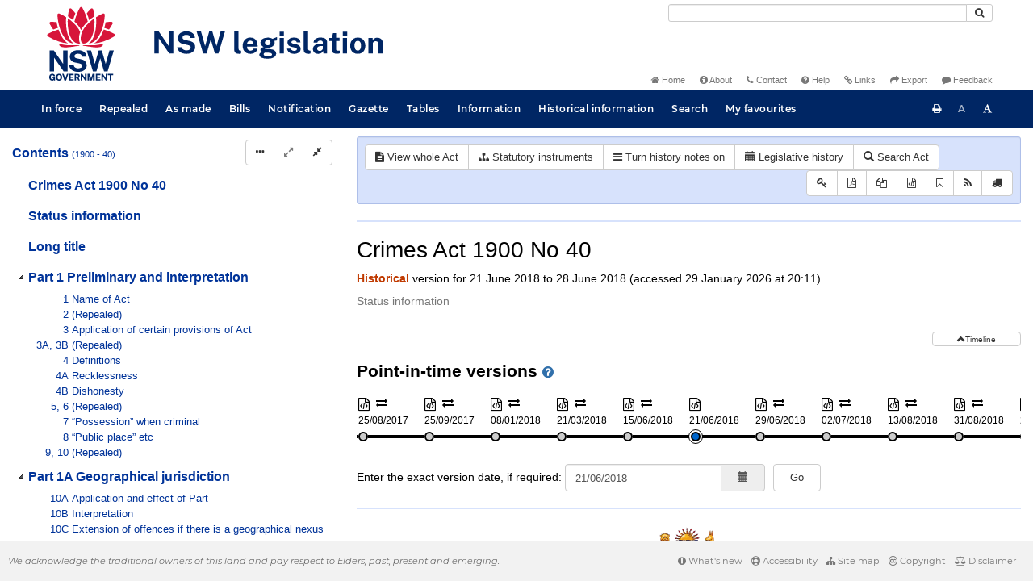

--- FILE ---
content_type: text/javascript
request_url: https://legislation.nsw.gov.au/js/website-commons.7548.js
body_size: 31721
content:
/**
 * Utils section.
 * Contain helper functions to build ccl queries and other
 * cross platform support functions
 */
 $.fn.serializeObject = function() {
    var o = {};
    var a = this.serializeArray();
    $.each(a, function() {
        if (o[this.name] !== undefined) {
            if (!o[this.name].push) {
                o[this.name] = [o[this.name]];
            }
            o[this.name].push(this.value || '');
        } else {
            o[this.name] = this.value || '';
        }
    });
    return o;
};

String.prototype.cclTermSafe = function() {
    return ['"', this.replace(/"/g, ""), '"'].join('');
};

String.prototype.wrapWithBrackets = function() {
    return ['(', this, ')'].join('');
};

Array.prototype.cclTermSafe = function() {
    var newArray = [];
    $.each(this, function(index, value) {
        newArray.push(['"', value.replace(/"/g, ""), '"'].join(''));
    });

    return newArray;
};

function getURLParameter(name) {
    
    var uri = decodeURIComponent((RegExp(name + '=' + '(.+?)(&|$)').exec(location.search)||[,null])[1]);
    if(uri)
        uri = uri.replace(/[+]/g, " ");
        
    return uri;
}

function isValidDate(dateString) {
    if(dateString == null || dateString == "") {
        return false;
    }
    return dateString.search(/1500-01-01/) == -1;
}

function secondsToMidnight() {
    var now = new Date();
    var then = new Date(now)
    then.setHours(24,0,0,0);
    // 1 minute = 6e4 milliseconds
    return (then - now) / 60
}

String.prototype.hashCode = function() {
    var hash = 0;
    if (this.length == 0) return hash;
    for (i=0; i < this.length; i++) {
        c = this.charCodeAt(i);
        hash = ((hash<<5) - hash) + c;
        hash = hash & hash; // Convert to 32bit integer
    }
    return hash;
}

function getSizeString(sizeInBytes) {
    var size = sizeInBytes / 1024;
    if(size < 1024) {
        return size.toFixed() + " KB";
    } else {
        size = size / 1024.00;
        return size.toFixed(2) + " MB";
    }
}

function handleThisWeekClick(e) {
    var $jstree = $.jstree.reference(".jstree");

    var closed = $.jStorage.get("closed-this-week");

    e.stopPropagation();

    var id = $(this).attr("id");
    var node = $jstree.get_node(id);
    
    if (closed.indexOf(id) !== -1) {
        closed.splice(closed.indexOf(id), 1);
        $jstree.open_node(node);
    } else {
        closed.push(id);
        $jstree.close_node(node);
    }

    $.jStorage.set("closed-this-week", closed);
}

function buildWhatsNew(container) {
    $(container)
        .on('ready.jstree', function(e, data) {
            var $jstree = $.jstree.reference(".jstree");
            
            // No previously closed "This Week", so initialise the dictionary
            if (!$.jStorage.get("closed-this-week")) {
                $.jStorage.set("closed-this-week", []);
            }

            var closed = $.jStorage.get("closed-this-week");

            // Add RSS feed links to each category
            ["bills", "govbills", "pbbhgov", "nongovbills", "pbbhnongov",
             "asmade", "madeacts", "madesi", "madeepi",
             "inforce", "acts", "si", "epi"].forEach(function(val, idx) {
                var id = "new-" + val;

                var node = $jstree.get_node(id);

                var feedRef  = node.original["feed_ref"];
                var feedText = node.original["feed_text"];

                // Insert the RSS button with the appopriate link and hover text
                $("#" + id + "_anchor").after(
                    "<a class=\"small-feed-button btn btn-default btn-tooltip\" target=\"_blank\" href=\"" + feedRef + "\"" +
                        "data-toggle=\"tooltip\" data-placement=\"bottom\" data-container=\"body\" " +
                        "data-original-title=\"" + feedText + "\">" +
                            "<span class=\"small-feed feed fa fa-rss\"></span>" +
                    "</a>"
                );

                if (closed.indexOf(id) !== -1) {
                    $jstree.close_node(node);
                }
            });

            // Enable tooltips for RSS buttons
            $('.btn-tooltip').tooltip();

            $("li[id^='new-']").click(handleThisWeekClick);
        })
        .on('after_open.jstree', function(e, date) {
            var $jstree = $.jstree.reference(".jstree");

            // Add RSS feed links to each category
            ["bills", "govbills", "nongovbills",
             "asmade", "madeacts", "madesi", "madeepi",
             "inforce", "acts", "si", "epi"].forEach(function(val, idx) {
                var id = "#new-" + val;

                var node = $jstree.get_node(id);

                var feedRef  = node.original["feed_ref"];
                var feedText = node.original["feed_text"];

                var ref = $("a[href=\"" + feedRef + "\"");

                if (ref.length === 0) {
                    // Insert the RSS button with the appopriate link and hover text
                    $(id + "_anchor").after(
                        "<a class=\"small-feed-button btn btn-default btn-tooltip\" target=\"_blank\" href=\"" + feedRef + "\"" +
                            "data-toggle=\"tooltip\" data-placement=\"bottom\" data-container=\"body\" " +
                            "data-original-title=\"" + feedText + "\">" +
                                "<span class=\"small-feed feed fa fa-rss\"></span>" +
                        "</a>"
                    )
                }
            });

            // Enable tooltips for RSS buttons
            $('.btn-tooltip').tooltip();

            // Remove existing click events so we don't double up
            $("li[id^='new-']").off("click");

            // Add click event back to elements
            $("li[id^='new-']").click(handleThisWeekClick);
        })
        .on('select_node.jstree', function(e, data) {
            var selected = data.node;
            var href = selected.a_attr.href;

            if (href == '#') {
                return;
            }

            if (href == 'javascript:') {
                $(event.currentTarget).jstree('toggle_node', data.node)
                return;
            }

            window.open(href);
        })
        .jstree({ 
            'core' : {
                'themes' : {
                    'icons':false,
                    'dots':false
                },
                'data' : {
                    'url' : '/recent'
                }
            }
        });
}

function addAmendmentFilter(table) {
    var html = 
        "<select id=\"amendment-filter\" class=\"form-control input-sm\">" +
            "<option value=\"all\">All</option>" +
            "<option value=\"principal\">Principal</option>" +
            "<option value=\"amendment\">Amendment</option>" +
        "</select>"
        
    $($("select").get(-1)).after(html);

    $("#amendment-filter").change(function() {
        var val = document.getElementById("amendment-filter").value;
        $.jStorage.set("amendment-filter", val);

        if (table) {
            table.expression = getExpression();
            renderTable(table);
        }
    });
    
    var filter = $.jStorage.get("amendment-filter");

    if (filter) {
        $("#amendment-filter").val(filter);
    }
}

function addBillTypeFilter(table) {
    var html = 
        "<select id=\"bill-type-filter\" class=\"form-control input-sm\">" +
            "<option value=\"all\">All</option>" +
            "<option value=\"gov\">Government</option>" +
            "<option value=\"non-gov\">Non-Government</option>" +
        "</select>"
        
    $($("select").get(-1)).after(html);

    $("#bill-type-filter").change(function() {
        var val = document.getElementById("bill-type-filter").value;
        $.jStorage.set("bill-type-filter", val);

        if (table) {
            table.expression = getExpression();
            renderTable(table);
        }
    });
    
    var filter = $.jStorage.get("bill-type-filter");

    if (filter) {
        $("#bill-type-filter").val(filter);
    }
}

// Ideally we would overwrite the fnStateSave and fnStateLoad functions of datatable, but
// this would require us to replicate various settings when the cookie is missing, so
// it is simpler to use the function below when rendering a table instead, disabling the
// state saving functionality of datatables altogether.
function renderTable(table) {
    table.pageLength = $.jStorage.get("results-per-page");
	if (table.pageLength == null) {
	    table.pageLength = 100;
	}

	// Show the page that the user was on when previously viewing this table.
	if (window.sessionStorage.getItem("table-history")) {
	    var pageDetails = JSON.parse(window.sessionStorage.getItem("table-history"))[window.location.pathname + $.address.value()];
	    if (pageDetails) {
	        table.displayStart = pageDetails.displayStart;

	        if (pageDetails.sortFields && pageDetails.sortDirections) {
                // Ensure that the sort order that the user previously used for this table is remembered for this session.
                var foundIndexes = [];
                for (var j = 0; j < pageDetails.sortFields.length; j++) {
                    for (var i = 0; i < table.columns.length; i++) {
                        if (table.columns[i].key === pageDetails.sortFields[j] ||
                            table.columns[i].sortKey === pageDetails.sortFields[j]) {

                            foundIndexes.push(i);
                        } else if ((j === 0) && (table.columns[i].sortable === "defaultAsc" || table.columns[i].sortable === "defaultDesc")) {
                            table.columns[i].sortable = true;
                        }
                    }
                }
                for (var k = 0; k < foundIndexes.length; k++) {
                    var append = true;
                    if (foundIndexes.length > k + 1) {
                        append = foundIndexes[k + 1] > foundIndexes[k];
                    }
                    if (pageDetails.sortDirections[k] === "asc") {
                        if (append) {
                            table.columns[foundIndexes[k]].sortable = "defaultAsc";
                        } else {
                            table.columns[foundIndexes[k]].sortable = "defaultAscPrepend";
                        }
                    } else {
                        if (append) {
                            table.columns[foundIndexes[k]].sortable = "defaultDesc";
                        } else {
                            table.columns[foundIndexes[k]].sortable = "defaultDescPrepend";
                        }
                    }
                }
            }
        } else {
	        table.displayStart = 0;
        }
    }
    table.loadSettings({
        "pageSize": table.pageLength,
        "displayStart": table.displayStart
    });
    table.render();

    // Add the amendment filter to in force and repealed browse tables
    if (table.ds && table.ds.indexOf("BrowseDataSource") !== -1) {
        addAmendmentFilter(table);
    }
    
    // Add the bill type filter to bill browse tables
    if (table.ds && table.ds.indexOf("BillDataSource") !== -1) {
        addBillTypeFilter(table);
    }

	// Update the table history session variable to ensure that we remember what page the user was viewing when
    // they last looked at the same table (search and browse results).
	table.oTable.on('draw.dt', function() {
	    if ($.address.value() !== "/") {
            var jsonObj;
            if (window.sessionStorage.getItem("table-history")) {
                jsonObj = JSON.parse(window.sessionStorage.getItem("table-history"));
            } else {
                jsonObj = {};
            }
            jsonObj[window.location.pathname + $.address.value()] = {
                displayStart: table.oTable.fnPagingInfo().iStart,
                sortFields: table.sortFields,
                sortDirections: table.sortDirections
            };
            window.sessionStorage.setItem("table-history", JSON.stringify(jsonObj));
        }
    });
	$("select[name=table_1_length]").change(function() {
        $.jStorage.set("results-per-page", table.oTable.fnPagingInfo().iLength);
	});
}

//Other rendition functions for DALTables
function purchaseLegislation(recordObj, btn) {
	var list = new Array();

    var date = "";
    var status = "";

    if (recordObj.repealed["__value__"] == "Y") {
        status = "repealed";
        date = "current"
    } else {
        status = "inforce";
        date = recordObj["publication.date"].split("T")[0];
    }

    var id   = recordObj.id['__value__'];
    // Link to the NSW PDF generator
    var url = "https://legislation.nsw.gov.au/view/whole/json/" + status + "/" + date + "/" + id;

    console.log(url);

    list.push(url);

    if(window.lit) {
        window.lit.purchasePrintedCopy(list, btn); 
    } 
    return; 
}

function downloadOtherRendition(type, recordObj) {
    var regExp = new RegExp("^.*" + type + "$");
    if(recordObj.otherRenditions) {
        if (!$.isArray(recordObj.otherRenditions)) {
           recordObj.otherRenditions = [recordObj.otherRenditions];
        }
        for (var i = 0; i < recordObj.otherRenditions.length; i++) {
            if(recordObj.otherRenditions[i]['mimetype'].match(regExp) !== null) {
                window.open((createUrl(recordObj, null, false, null, type.toLowerCase())), '_blank');
                return;
            }
        }
    }
    var html = '<div class="alert alert-danger alert-dismissible" role="alert">'
             + '<button type="button" class="close" data-dismiss="alert" aria-label="Close"><span aria-hidden="true">&times;</span></button>'
             + ' No ' + type + ' available for the selected title.'
             + '</div>';
    $('#facet-btn-group').before(html);
    $('#browse-results').before(html);
}

function downloadXML(recordObj) {    
    var regExp = new RegExp("^(act|sl|epi)$");
    if(recordObj.type) {
        if(recordObj.type['__value__'].match(regExp) !== null) {
            window.open((createUrl(recordObj, null, false, null, "xml")), '_blank');
            return;
        }
    }
    var html = '<div class="alert alert-danger alert-dismissible" role="alert">'
             + '<button type="button" class="close" data-dismiss="alert" aria-label="Close"><span aria-hidden="true">&times;</span></button>'
             + ' No XML available for the selected title.'
             + '</div>';
    $('#facet-btn-group').before(html);
    $('#browse-results').before(html);
}

/**
 * window.location.origin does not exist in IE8 
 */
if(!window.location.origin) {
    window.location.origin = window.location.protocol + "//" + 
                             window.location.hostname + 
                             (window.location.port ? ':' + window.location.port: '');
}

function htmlEncode(value) {
  //create a in-memory div, set it's inner text(which jQuery automatically encodes)
  //then grab the encoded contents back out.  The div never exists on the page.
  return $('<div/>').text(value).html();
}

function htmlDecode(value) {
  return $('<div/>').html(value).text();
}

function logout() {
	$.ajax({
	    type: "POST",
	    url: '/admin/doAjaxLogout',
	    success: function() {
	    	$.removeCookie('logged-on', { path: '/' })
	        window.location.reload();
	    }
	}); 
}

function createRecordTitle(title, docType, no, actType) {
    
    // Add the @no for Acts
    if (docType === "act") {
        // Purely alphabetic @no means a private act
        if (actType === "private") {
            title += " (Private Act)";
        } else {
            title += no ? " No " + no : "";
        }
    }

    return title;
}

/*** END UTILS ********************************************/

/**
 *  Website resize functions and variables 
 */

var g_minF = 80;
var g_maxF = 200;

function setFontSize(fontsize) {
    $("#main").css("font-size", fontsize);
    $("#main-fragview").css("font-size", fontsize);
}

$(function() {
	$("#resizeUp").on("click", function() {
		$("#resizeDown").prop("disabled", false);
	    var fs = $.jStorage.get("currFontSize") + 10;
	    $.jStorage.set("currFontSize", fs);
	    if(fs >= g_maxF) {
	    	$("#resizeUp").trigger("blur");
	    	$("#resizeUp").prop("disabled", true);
	    }
        fs = fs + "%";
        setFontSize(fs);
	});
	
	$("#resizeDown").on("click", function() {	
		$("#resizeUp").prop("disabled", false);
	    var fs = $.jStorage.get("currFontSize") - 10;
        $.jStorage.set("currFontSize", fs);
        if(fs <= g_minF) {
	    	$("#resizeDown").trigger("blur");
	    	$("#resizeDown").prop("disabled", true);
	    }
	    fs = fs + "%";
        setFontSize(fs);
	});
});

/** END RESIZE ************************************************/

/**
 * Function for the 'Skip to main content' button
 */

$(function() {
    $("#skipStart").click(function() {
        $('html, body').animate({
            scrollTop: $("#main").offset().top
        }, 200);
        $("#skipEnd").focus();
    });
});

/** END SKIP **************************************************/

/*! sprintf.js | Copyright (c) 2007-2013 Alexandru Marasteanu <hello at alexei dot ro> | 3 clause BSD license */

(function(ctx) {
    var sprintf = function() {
        if (!sprintf.cache.hasOwnProperty(arguments[0])) {
            sprintf.cache[arguments[0]] = sprintf.parse(arguments[0]);
        }
        return sprintf.format.call(null, sprintf.cache[arguments[0]], arguments);
    };

    sprintf.format = function(parse_tree, argv) {
        var cursor = 1, tree_length = parse_tree.length, node_type = '', arg, output = [], i, k, match, pad, pad_character, pad_length;
        for (i = 0; i < tree_length; i++) {
            node_type = get_type(parse_tree[i]);
            if (node_type === 'string') {
                output.push(parse_tree[i]);
            }
            else if (node_type === 'array') {
                match = parse_tree[i]; // convenience purposes only
                if (match[2]) { // keyword argument
                    arg = argv[cursor];
                    for (k = 0; k < match[2].length; k++) {
                        if (!arg.hasOwnProperty(match[2][k])) {
                            throw(sprintf('[sprintf] property "%s" does not exist', match[2][k]));
                        }
                        arg = arg[match[2][k]];
                    }
                }
                else if (match[1]) { // positional argument (explicit)
                    arg = argv[match[1]];
                }
                else { // positional argument (implicit)
                    arg = argv[cursor++];
                }

                if (/[^s]/.test(match[8]) && (get_type(arg) != 'number')) {
                    throw(sprintf('[sprintf] expecting number but found %s', get_type(arg)));
                }
                switch (match[8]) {
                    case 'b': arg = arg.toString(2); break;
                    case 'c': arg = String.fromCharCode(arg); break;
                    case 'd': arg = parseInt(arg, 10); break;
                    case 'e': arg = match[7] ? arg.toExponential(match[7]) : arg.toExponential(); break;
                    case 'f': arg = match[7] ? parseFloat(arg).toFixed(match[7]) : parseFloat(arg); break;
                    case 'o': arg = arg.toString(8); break;
                    case 's': arg = ((arg = String(arg)) && match[7] ? arg.substring(0, match[7]) : arg); break;
                    case 'u': arg = arg >>> 0; break;
                    case 'x': arg = arg.toString(16); break;
                    case 'X': arg = arg.toString(16).toUpperCase(); break;
                }
                arg = (/[def]/.test(match[8]) && match[3] && arg >= 0 ? '+'+ arg : arg);
                pad_character = match[4] ? match[4] == '0' ? '0' : match[4].charAt(1) : ' ';
                pad_length = match[6] - String(arg).length;
                pad = match[6] ? str_repeat(pad_character, pad_length) : '';
                output.push(match[5] ? arg + pad : pad + arg);
            }
        }
        return output.join('');
    };

    sprintf.cache = {};

    sprintf.parse = function(fmt) {
        var _fmt = fmt, match = [], parse_tree = [], arg_names = 0;
        while (_fmt) {
            if ((match = /^[^\x25]+/.exec(_fmt)) !== null) {
                parse_tree.push(match[0]);
            }
            else if ((match = /^\x25{2}/.exec(_fmt)) !== null) {
                parse_tree.push('%');
            }
            else if ((match = /^\x25(?:([1-9]\d*)\$|\(([^\)]+)\))?(\+)?(0|'[^$])?(-)?(\d+)?(?:\.(\d+))?([b-fosuxX])/.exec(_fmt)) !== null) {
                if (match[2]) {
                    arg_names |= 1;
                    var field_list = [], replacement_field = match[2], field_match = [];
                    if ((field_match = /^([a-z_][a-z_\d]*)/i.exec(replacement_field)) !== null) {
                        field_list.push(field_match[1]);
                        while ((replacement_field = replacement_field.substring(field_match[0].length)) !== '') {
                            if ((field_match = /^\.([a-z_][a-z_\d]*)/i.exec(replacement_field)) !== null) {
                                field_list.push(field_match[1]);
                            }
                            else if ((field_match = /^\[(\d+)\]/.exec(replacement_field)) !== null) {
                                field_list.push(field_match[1]);
                            }
                            else {
                                throw('[sprintf] huh?');
                            }
                        }
                    }
                    else {
                        throw('[sprintf] huh?');
                    }
                    match[2] = field_list;
                }
                else {
                    arg_names |= 2;
                }
                if (arg_names === 3) {
                    throw('[sprintf] mixing positional and named placeholders is not (yet) supported');
                }
                parse_tree.push(match);
            }
            else {
                throw('[sprintf] huh?');
            }
            _fmt = _fmt.substring(match[0].length);
        }
        return parse_tree;
    };

    var vsprintf = function(fmt, argv, _argv) {
        _argv = argv.slice(0);
        _argv.splice(0, 0, fmt);
        return sprintf.apply(null, _argv);
    };

    /**
     * helpers
     */
    function get_type(variable) {
        return Object.prototype.toString.call(variable).slice(8, -1).toLowerCase();
    }

    function str_repeat(input, multiplier) {
        for (var output = []; multiplier > 0; output[--multiplier] = input) {/* do nothing */}
        return output.join('');
    }

    /**
     * export to either browser or node.js
     */
    ctx.sprintf = sprintf;
    ctx.vsprintf = vsprintf;
})(typeof exports != "undefined" ? exports : window);

/**** sprintf ********************************************************************************************/


/**** jquery cookie library ***/
/*!
 * jQuery Cookie Plugin v1.4.1
 * https://github.com/carhartl/jquery-cookie
 *
 * Copyright 2013 Klaus Hartl
 * Released under the MIT license
 */
(function (factory) {
    if (typeof define === 'function' && define.amd) {
        // AMD
        define(['jquery'], factory);
    } else if (typeof exports === 'object') {
        // CommonJS
        factory(require('jquery'));
    } else {
        // Browser globals
        factory(jQuery);
    }
}(function ($) {

    var pluses = /\+/g;

    function encode(s) {
        return config.raw ? s : encodeURIComponent(s);
    }

    function decode(s) {
        return config.raw ? s : decodeURIComponent(s);
    }

    function stringifyCookieValue(value) {
        return encode(config.json ? JSON.stringify(value) : String(value));
    }

    function parseCookieValue(s) {
        if (s.indexOf('"') === 0) {
            // This is a quoted cookie as according to RFC2068, unescape...
            s = s.slice(1, -1).replace(/\\"/g, '"').replace(/\\\\/g, '\\');
        }

        try {
            // Replace server-side written pluses with spaces.
            // If we can't decode the cookie, ignore it, it's unusable.
            // If we can't parse the cookie, ignore it, it's unusable.
            s = decodeURIComponent(s.replace(pluses, ' '));
            return config.json ? JSON.parse(s) : s;
        } catch(e) {}
    }

    function read(s, converter) {
        var value = config.raw ? s : parseCookieValue(s);
        return $.isFunction(converter) ? converter(value) : value;
    }

    var config = $.cookie = function (key, value, options) {

        // Write

        if (value !== undefined && !$.isFunction(value)) {
            options = $.extend({}, config.defaults, options);

            if (typeof options.expires === 'number') {
                var days = options.expires, t = options.expires = new Date();
                t.setTime(+t + days * 864e+5);
            }

            return (document.cookie = [
                encode(key), '=', stringifyCookieValue(value),
                options.expires ? '; expires=' + options.expires.toUTCString() : '', // use expires attribute, max-age is not supported by IE
                options.path    ? '; path=' + options.path : '',
                options.domain  ? '; domain=' + options.domain : '',
                options.secure  ? '; secure' : ''
            ].join(''));
        }

        // Read

        var result = key ? undefined : {};

        // To prevent the for loop in the first place assign an empty array
        // in case there are no cookies at all. Also prevents odd result when
        // calling $.cookie().
        var cookies = document.cookie ? document.cookie.split('; ') : [];

        for (var i = 0, l = cookies.length; i < l; i++) {
            var parts = cookies[i].split('=');
            var name = decode(parts.shift());
            var cookie = parts.join('=');

            if (key && key === name) {
                // If second argument (value) is a function it's a converter...
                result = read(cookie, value);
                break;
            }

            // Prevent storing a cookie that we couldn't decode.
            if (!key && (cookie = read(cookie)) !== undefined) {
                result[name] = cookie;
            }
        }

        return result;
    };

    config.defaults = {};

    $.removeCookie = function (key, options) {
        if ($.cookie(key) === undefined) {
            return false;
        }

        // Must not alter options, thus extending a fresh object...
        $.cookie(key, '', $.extend({}, options, { expires: -1 }));
        return !$.cookie(key);
    };

}));

/*************************************************************************************/

/*!
 * jQuery BBQ: Back Button & Query Library - v1.2.1 - 2/17/2010
 * http://benalman.com/projects/jquery-bbq-plugin/
 * 
 * Copyright (c) 2010 "Cowboy" Ben Alman
 * Dual licensed under the MIT and GPL licenses.
 * http://benalman.com/about/license/
 */

// Script: jQuery BBQ: Back Button & Query Library
//
// *Version: 1.2.1, Last updated: 2/17/2010*
// 
// Project Home - http://benalman.com/projects/jquery-bbq-plugin/
// GitHub       - http://github.com/cowboy/jquery-bbq/
// Source       - http://github.com/cowboy/jquery-bbq/raw/master/jquery.ba-bbq.js
// (Minified)   - http://github.com/cowboy/jquery-bbq/raw/master/jquery.ba-bbq.min.js (4.0kb)
// 
// About: License
// 
// Copyright (c) 2010 "Cowboy" Ben Alman,
// Dual licensed under the MIT and GPL licenses.
// http://benalman.com/about/license/
// 
// About: Examples
// 
// These working examples, complete with fully commented code, illustrate a few
// ways in which this plugin can be used.
// 
// Basic AJAX     - http://benalman.com/code/projects/jquery-bbq/examples/fragment-basic/
// Advanced AJAX  - http://benalman.com/code/projects/jquery-bbq/examples/fragment-advanced/
// jQuery UI Tabs - http://benalman.com/code/projects/jquery-bbq/examples/fragment-jquery-ui-tabs/
// Deparam        - http://benalman.com/code/projects/jquery-bbq/examples/deparam/
// 
// About: Support and Testing
// 
// Information about what version or versions of jQuery this plugin has been
// tested with, what browsers it has been tested in, and where the unit tests
// reside (so you can test it yourself).
// 
// jQuery Versions - 1.3.2, 1.4.1, 1.4.2
// Browsers Tested - Internet Explorer 6-8, Firefox 2-3.7, Safari 3-4,
//                   Chrome 4-5, Opera 9.6-10.1.
// Unit Tests      - http://benalman.com/code/projects/jquery-bbq/unit/
// 
// About: Release History
// 
// 1.2.1 - (2/17/2010) Actually fixed the stale window.location Safari bug from
//         <jQuery hashchange event> in BBQ, which was the main reason for the
//         previous release!
// 1.2   - (2/16/2010) Integrated <jQuery hashchange event> v1.2, which fixes a
//         Safari bug, the event can now be bound before DOM ready, and IE6/7
//         page should no longer scroll when the event is first bound. Also
//         added the <jQuery.param.fragment.noEscape> method, and reworked the
//         <hashchange event (BBQ)> internal "add" method to be compatible with
//         changes made to the jQuery 1.4.2 special events API.
// 1.1.1 - (1/22/2010) Integrated <jQuery hashchange event> v1.1, which fixes an
//         obscure IE8 EmulateIE7 meta tag compatibility mode bug.
// 1.1   - (1/9/2010) Broke out the jQuery BBQ event.special <hashchange event>
//         functionality into a separate plugin for users who want just the
//         basic event & back button support, without all the extra awesomeness
//         that BBQ provides. This plugin will be included as part of jQuery BBQ,
//         but also be available separately. See <jQuery hashchange event>
//         plugin for more information. Also added the <jQuery.bbq.removeState>
//         method and added additional <jQuery.deparam> examples.
// 1.0.3 - (12/2/2009) Fixed an issue in IE 6 where location.search and
//         location.hash would report incorrectly if the hash contained the ?
//         character. Also <jQuery.param.querystring> and <jQuery.param.fragment>
//         will no longer parse params out of a URL that doesn't contain ? or #,
//         respectively.
// 1.0.2 - (10/10/2009) Fixed an issue in IE 6/7 where the hidden IFRAME caused
//         a "This page contains both secure and nonsecure items." warning when
//         used on an https:// page.
// 1.0.1 - (10/7/2009) Fixed an issue in IE 8. Since both "IE7" and "IE8
//         Compatibility View" modes erroneously report that the browser
//         supports the native window.onhashchange event, a slightly more
//         robust test needed to be added.
// 1.0   - (10/2/2009) Initial release

jQuery.browser = {};
(function () {
    jQuery.browser.msie = false;
    jQuery.browser.version = 0;
    if (navigator.userAgent.match(/MSIE ([0-9]+)\./)) {
        jQuery.browser.msie = true;
        jQuery.browser.version = RegExp.$1;
    }
})();

(function($,window) {
  '$:nomunge'; // Used by YUI compressor.
  
  // Some convenient shortcuts.
  var undefined,
    aps = Array.prototype.slice,
    decode = decodeURIComponent,
    
    // Method / object references.
    jq_param = $.param,
    jq_param_fragment,
    jq_deparam,
    jq_deparam_fragment,
    jq_bbq = $.bbq = $.bbq || {},
    jq_bbq_pushState,
    jq_bbq_getState,
    jq_elemUrlAttr,
    jq_event_special = $.event.special,
    
    // Reused strings.
    str_hashchange = 'hashchange',
    str_querystring = 'querystring',
    str_fragment = 'fragment',
    str_elemUrlAttr = 'elemUrlAttr',
    str_location = 'location',
    str_href = 'href',
    str_src = 'src',
    
    // Reused RegExp.
    re_trim_querystring = /^.*\?|#.*$/g,
    re_trim_fragment = /^.*\#/,
    re_no_escape,
    
    // Used by jQuery.elemUrlAttr.
    elemUrlAttr_cache = {};
  
  // A few commonly used bits, broken out to help reduce minified file size.
  
  function is_string( arg ) {
    return typeof arg === 'string';
  };
  
  // Why write the same function twice? Let's curry! Mmmm, curry..
  
  function curry( func ) {
    var args = aps.call( arguments, 1 );
    
    return function() {
      return func.apply( this, args.concat( aps.call( arguments ) ) );
    };
  };
  
  // Get location.hash (or what you'd expect location.hash to be) sans any
  // leading #. Thanks for making this necessary, Firefox!
  function get_fragment( url ) {
    return url.replace( /^[^#]*#?(.*)$/, '$1' );
  };
  
  // Get location.search (or what you'd expect location.search to be) sans any
  // leading #. Thanks for making this necessary, IE6!
  function get_querystring( url ) {
    return url.replace( /(?:^[^?#]*\?([^#]*).*$)?.*/, '$1' );
  };
  
  // Section: Param (to string)
  // 
  // Method: jQuery.param.querystring
  // 
  // Retrieve the query string from a URL or if no arguments are passed, the
  // current window.location.
  // 
  // Usage:
  // 
  // > jQuery.param.querystring( [ url ] );
  // 
  // Arguments:
  // 
  //  url - (String) A URL containing query string params to be parsed. If url
  //    is not passed, the current window.location is used.
  // 
  // Returns:
  // 
  //  (String) The parsed query string, with any leading "?" removed.
  //
  
  // Method: jQuery.param.querystring (build url)
  // 
  // Merge a URL, with or without pre-existing query string params, plus any
  // object, params string or URL containing query string params into a new URL.
  // 
  // Usage:
  // 
  // > jQuery.param.querystring( url, params [, merge_mode ] );
  // 
  // Arguments:
  // 
  //  url - (String) A valid URL for params to be merged into. This URL may
  //    contain a query string and/or fragment (hash).
  //  params - (String) A params string or URL containing query string params to
  //    be merged into url.
  //  params - (Object) A params object to be merged into url.
  //  merge_mode - (Number) Merge behavior defaults to 0 if merge_mode is not
  //    specified, and is as-follows:
  // 
  //    * 0: params in the params argument will override any query string
  //         params in url.
  //    * 1: any query string params in url will override params in the params
  //         argument.
  //    * 2: params argument will completely replace any query string in url.
  // 
  // Returns:
  // 
  //  (String) Either a params string with urlencoded data or a URL with a
  //    urlencoded query string in the format 'a=b&c=d&e=f'.
  
  // Method: jQuery.param.fragment
  // 
  // Retrieve the fragment (hash) from a URL or if no arguments are passed, the
  // current window.location.
  // 
  // Usage:
  // 
  // > jQuery.param.fragment( [ url ] );
  // 
  // Arguments:
  // 
  //  url - (String) A URL containing fragment (hash) params to be parsed. If
  //    url is not passed, the current window.location is used.
  // 
  // Returns:
  // 
  //  (String) The parsed fragment (hash) string, with any leading "#" removed.
  
  // Method: jQuery.param.fragment (build url)
  // 
  // Merge a URL, with or without pre-existing fragment (hash) params, plus any
  // object, params string or URL containing fragment (hash) params into a new
  // URL.
  // 
  // Usage:
  // 
  // > jQuery.param.fragment( url, params [, merge_mode ] );
  // 
  // Arguments:
  // 
  //  url - (String) A valid URL for params to be merged into. This URL may
  //    contain a query string and/or fragment (hash).
  //  params - (String) A params string or URL containing fragment (hash) params
  //    to be merged into url.
  //  params - (Object) A params object to be merged into url.
  //  merge_mode - (Number) Merge behavior defaults to 0 if merge_mode is not
  //    specified, and is as-follows:
  // 
  //    * 0: params in the params argument will override any fragment (hash)
  //         params in url.
  //    * 1: any fragment (hash) params in url will override params in the
  //         params argument.
  //    * 2: params argument will completely replace any query string in url.
  // 
  // Returns:
  // 
  //  (String) Either a params string with urlencoded data or a URL with a
  //    urlencoded fragment (hash) in the format 'a=b&c=d&e=f'.
  
  function jq_param_sub( is_fragment, get_func, url, params, merge_mode ) {
    var result,
      qs,
      matches,
      url_params,
      hash;
    
    if ( params !== undefined ) {
      // Build URL by merging params into url string.
      
      // matches[1] = url part that precedes params, not including trailing ?/#
      // matches[2] = params, not including leading ?/#
      // matches[3] = if in 'querystring' mode, hash including leading #, otherwise ''
      matches = url.match( is_fragment ? /^([^#]*)\#?(.*)$/ : /^([^#?]*)\??([^#]*)(#?.*)/ );
      
      // Get the hash if in 'querystring' mode, and it exists.
      hash = matches[3] || '';
      
      if ( merge_mode === 2 && is_string( params ) ) {
        // If merge_mode is 2 and params is a string, merge the fragment / query
        // string into the URL wholesale, without converting it into an object.
        qs = params.replace( is_fragment ? re_trim_fragment : re_trim_querystring, '' );
        
      } else {
        // Convert relevant params in url to object.
        url_params = jq_deparam( matches[2] );
        
        params = is_string( params )
          
          // Convert passed params string into object.
          ? jq_deparam[ is_fragment ? str_fragment : str_querystring ]( params )
          
          // Passed params object.
          : params;
        
        qs = merge_mode === 2 ? params                              // passed params replace url params
          : merge_mode === 1  ? $.extend( {}, params, url_params )  // url params override passed params
          : $.extend( {}, url_params, params );                     // passed params override url params
        
        // Convert params object to a string.
        qs = jq_param( qs );
        
        // Unescape characters specified via $.param.noEscape. Since only hash-
        // history users have requested this feature, it's only enabled for
        // fragment-related params strings.
        if ( is_fragment ) {
          qs = qs.replace( re_no_escape, decode );
        }
      }
      
      // Build URL from the base url, querystring and hash. In 'querystring'
      // mode, ? is only added if a query string exists. In 'fragment' mode, #
      // is always added.
      result = matches[1] + ( is_fragment ? '#' : qs || !matches[1] ? '?' : '' ) + qs + hash;
      
    } else {
      // If URL was passed in, parse params from URL string, otherwise parse
      // params from window.location.
      result = get_func( url !== undefined ? url : window[ str_location ][ str_href ] );
    }
    
    return result;
  };
  
  jq_param[ str_querystring ]                  = curry( jq_param_sub, 0, get_querystring );
  jq_param[ str_fragment ] = jq_param_fragment = curry( jq_param_sub, 1, get_fragment );
  
  // Method: jQuery.param.fragment.noEscape
  // 
  // Specify characters that will be left unescaped when fragments are created
  // or merged using <jQuery.param.fragment>, or when the fragment is modified
  // using <jQuery.bbq.pushState>. This option only applies to serialized data
  // object fragments, and not set-as-string fragments. Does not affect the
  // query string. Defaults to ",/" (comma, forward slash).
  // 
  // Note that this is considered a purely aesthetic option, and will help to
  // create URLs that "look pretty" in the address bar or bookmarks, without
  // affecting functionality in any way. That being said, be careful to not
  // unescape characters that are used as delimiters or serve a special
  // purpose, such as the "#?&=+" (octothorpe, question mark, ampersand,
  // equals, plus) characters.
  // 
  // Usage:
  // 
  // > jQuery.param.fragment.noEscape( [ chars ] );
  // 
  // Arguments:
  // 
  //  chars - (String) The characters to not escape in the fragment. If
  //    unspecified, defaults to empty string (escape all characters).
  // 
  // Returns:
  // 
  //  Nothing.
  
  jq_param_fragment.noEscape = function( chars ) {
    chars = chars || '';
    var arr = $.map( chars.split(''), encodeURIComponent );
    re_no_escape = new RegExp( arr.join('|'), 'g' );
  };
  
  // A sensible default. These are the characters people seem to complain about
  // "uglifying up the URL" the most.
  jq_param_fragment.noEscape( ',/' );
  
  // Section: Deparam (from string)
  // 
  // Method: jQuery.deparam
  // 
  // Deserialize a params string into an object, optionally coercing numbers,
  // booleans, null and undefined values; this method is the counterpart to the
  // internal jQuery.param method.
  // 
  // Usage:
  // 
  // > jQuery.deparam( params [, coerce ] );
  // 
  // Arguments:
  // 
  //  params - (String) A params string to be parsed.
  //  coerce - (Boolean) If true, coerces any numbers or true, false, null, and
  //    undefined to their actual value. Defaults to false if omitted.
  // 
  // Returns:
  // 
  //  (Object) An object representing the deserialized params string.
  
  $.deparam = jq_deparam = function( params, coerce ) {
    var obj = {},
      coerce_types = { 'true': !0, 'false': !1, 'null': null };
    
    // Iterate over all name=value pairs.
    $.each( params.replace( /\+/g, ' ' ).split( '&' ), function(j,v) {
      var param = v.split( '=' ),
        key = decode( param[0] ),
        val,
        cur = obj,
        i = 0,
        
        // If key is more complex than 'foo', like 'a[]' or 'a[b][c]', split it
        // into its component parts.
        keys = key.split( '][' ),
        keys_last = keys.length - 1;
      
      // If the first keys part contains [ and the last ends with ], then []
      // are correctly balanced.
      if ( /\[/.test( keys[0] ) && /\]$/.test( keys[ keys_last ] ) ) {
        // Remove the trailing ] from the last keys part.
        keys[ keys_last ] = keys[ keys_last ].replace( /\]$/, '' );
        
        // Split first keys part into two parts on the [ and add them back onto
        // the beginning of the keys array.
        keys = keys.shift().split('[').concat( keys );
        
        keys_last = keys.length - 1;
      } else {
        // Basic 'foo' style key.
        keys_last = 0;
      }
      
      // Are we dealing with a name=value pair, or just a name?
      if ( param.length === 2 ) {
        val = decode( param[1] );
        
        // Coerce values.
        if ( coerce ) {
          val = val && !isNaN(val)            ? +val              // number
            : val === 'undefined'             ? undefined         // undefined
            : coerce_types[val] !== undefined ? coerce_types[val] // true, false, null
            : val;                                                // string
        }
        
        if ( keys_last ) {
          // Complex key, build deep object structure based on a few rules:
          // * The 'cur' pointer starts at the object top-level.
          // * [] = array push (n is set to array length), [n] = array if n is 
          //   numeric, otherwise object.
          // * If at the last keys part, set the value.
          // * For each keys part, if the current level is undefined create an
          //   object or array based on the type of the next keys part.
          // * Move the 'cur' pointer to the next level.
          // * Rinse & repeat.
          for ( ; i <= keys_last; i++ ) {
            key = keys[i] === '' ? cur.length : keys[i];
            cur = cur[key] = i < keys_last
              ? cur[key] || ( keys[i+1] && isNaN( keys[i+1] ) ? {} : [] )
              : val;
          }
          
        } else {
          // Simple key, even simpler rules, since only scalars and shallow
          // arrays are allowed.
          
          if ( $.isArray( obj[key] ) ) {
            // val is already an array, so push on the next value.
            obj[key].push( val );
            
          } else if ( obj[key] !== undefined ) {
            // val isn't an array, but since a second value has been specified,
            // convert val into an array.
            obj[key] = [ obj[key], val ];
            
          } else {
            // val is a scalar.
            obj[key] = val;
          }
        }
        
      } else if ( key ) {
        // No value was defined, so set something meaningful.
        obj[key] = coerce
          ? undefined
          : '';
      }
    });
    
    return obj;
  };
  
  // Method: jQuery.deparam.querystring
  // 
  // Parse the query string from a URL or the current window.location,
  // deserializing it into an object, optionally coercing numbers, booleans,
  // null and undefined values.
  // 
  // Usage:
  // 
  // > jQuery.deparam.querystring( [ url ] [, coerce ] );
  // 
  // Arguments:
  // 
  //  url - (String) An optional params string or URL containing query string
  //    params to be parsed. If url is omitted, the current window.location
  //    is used.
  //  coerce - (Boolean) If true, coerces any numbers or true, false, null, and
  //    undefined to their actual value. Defaults to false if omitted.
  // 
  // Returns:
  // 
  //  (Object) An object representing the deserialized params string.
  
  // Method: jQuery.deparam.fragment
  // 
  // Parse the fragment (hash) from a URL or the current window.location,
  // deserializing it into an object, optionally coercing numbers, booleans,
  // null and undefined values.
  // 
  // Usage:
  // 
  // > jQuery.deparam.fragment( [ url ] [, coerce ] );
  // 
  // Arguments:
  // 
  //  url - (String) An optional params string or URL containing fragment (hash)
  //    params to be parsed. If url is omitted, the current window.location
  //    is used.
  //  coerce - (Boolean) If true, coerces any numbers or true, false, null, and
  //    undefined to their actual value. Defaults to false if omitted.
  // 
  // Returns:
  // 
  //  (Object) An object representing the deserialized params string.
  
  function jq_deparam_sub( is_fragment, url_or_params, coerce ) {
    if ( url_or_params === undefined || typeof url_or_params === 'boolean' ) {
      // url_or_params not specified.
      coerce = url_or_params;
      url_or_params = jq_param[ is_fragment ? str_fragment : str_querystring ]();
    } else {
      url_or_params = is_string( url_or_params )
        ? url_or_params.replace( is_fragment ? re_trim_fragment : re_trim_querystring, '' )
        : url_or_params;
    }
    
    return jq_deparam( url_or_params, coerce );
  };
  
  jq_deparam[ str_querystring ]                    = curry( jq_deparam_sub, 0 );
  jq_deparam[ str_fragment ] = jq_deparam_fragment = curry( jq_deparam_sub, 1 );
  
  // Section: Element manipulation
  // 
  // Method: jQuery.elemUrlAttr
  // 
  // Get the internal "Default URL attribute per tag" list, or augment the list
  // with additional tag-attribute pairs, in case the defaults are insufficient.
  // 
  // In the <jQuery.fn.querystring> and <jQuery.fn.fragment> methods, this list
  // is used to determine which attribute contains the URL to be modified, if
  // an "attr" param is not specified.
  // 
  // Default Tag-Attribute List:
  // 
  //  a      - href
  //  base   - href
  //  iframe - src
  //  img    - src
  //  input  - src
  //  form   - action
  //  link   - href
  //  script - src
  // 
  // Usage:
  // 
  // > jQuery.elemUrlAttr( [ tag_attr ] );
  // 
  // Arguments:
  // 
  //  tag_attr - (Object) An object containing a list of tag names and their
  //    associated default attribute names in the format { tag: 'attr', ... } to
  //    be merged into the internal tag-attribute list.
  // 
  // Returns:
  // 
  //  (Object) An object containing all stored tag-attribute values.
  
  // Only define function and set defaults if function doesn't already exist, as
  // the urlInternal plugin will provide this method as well.
  $[ str_elemUrlAttr ] || ($[ str_elemUrlAttr ] = function( obj ) {
    return $.extend( elemUrlAttr_cache, obj );
  })({
    a: str_href,
    base: str_href,
    iframe: str_src,
    img: str_src,
    input: str_src,
    form: 'action',
    link: str_href,
    script: str_src
  });
  
  jq_elemUrlAttr = $[ str_elemUrlAttr ];
  
  // Method: jQuery.fn.querystring
  // 
  // Update URL attribute in one or more elements, merging the current URL (with
  // or without pre-existing query string params) plus any params object or
  // string into a new URL, which is then set into that attribute. Like
  // <jQuery.param.querystring (build url)>, but for all elements in a jQuery
  // collection.
  // 
  // Usage:
  // 
  // > jQuery('selector').querystring( [ attr, ] params [, merge_mode ] );
  // 
  // Arguments:
  // 
  //  attr - (String) Optional name of an attribute that will contain a URL to
  //    merge params or url into. See <jQuery.elemUrlAttr> for a list of default
  //    attributes.
  //  params - (Object) A params object to be merged into the URL attribute.
  //  params - (String) A URL containing query string params, or params string
  //    to be merged into the URL attribute.
  //  merge_mode - (Number) Merge behavior defaults to 0 if merge_mode is not
  //    specified, and is as-follows:
  //    
  //    * 0: params in the params argument will override any params in attr URL.
  //    * 1: any params in attr URL will override params in the params argument.
  //    * 2: params argument will completely replace any query string in attr
  //         URL.
  // 
  // Returns:
  // 
  //  (jQuery) The initial jQuery collection of elements, but with modified URL
  //  attribute values.
  
  // Method: jQuery.fn.fragment
  // 
  // Update URL attribute in one or more elements, merging the current URL (with
  // or without pre-existing fragment/hash params) plus any params object or
  // string into a new URL, which is then set into that attribute. Like
  // <jQuery.param.fragment (build url)>, but for all elements in a jQuery
  // collection.
  // 
  // Usage:
  // 
  // > jQuery('selector').fragment( [ attr, ] params [, merge_mode ] );
  // 
  // Arguments:
  // 
  //  attr - (String) Optional name of an attribute that will contain a URL to
  //    merge params into. See <jQuery.elemUrlAttr> for a list of default
  //    attributes.
  //  params - (Object) A params object to be merged into the URL attribute.
  //  params - (String) A URL containing fragment (hash) params, or params
  //    string to be merged into the URL attribute.
  //  merge_mode - (Number) Merge behavior defaults to 0 if merge_mode is not
  //    specified, and is as-follows:
  //    
  //    * 0: params in the params argument will override any params in attr URL.
  //    * 1: any params in attr URL will override params in the params argument.
  //    * 2: params argument will completely replace any fragment (hash) in attr
  //         URL.
  // 
  // Returns:
  // 
  //  (jQuery) The initial jQuery collection of elements, but with modified URL
  //  attribute values.
  
  function jq_fn_sub( mode, force_attr, params, merge_mode ) {
    if ( !is_string( params ) && typeof params !== 'object' ) {
      // force_attr not specified.
      merge_mode = params;
      params = force_attr;
      force_attr = undefined;
    }
    
    return this.each(function() {
      var that = $(this),
        
        // Get attribute specified, or default specified via $.elemUrlAttr.
        attr = force_attr || jq_elemUrlAttr()[ ( this.nodeName || '' ).toLowerCase() ] || '',
        
        // Get URL value.
        url = attr && that.attr( attr ) || '';
      
      // Update attribute with new URL.
      that.attr( attr, jq_param[ mode ]( url, params, merge_mode ) );
    });
    
  };
  
  $.fn[ str_querystring ] = curry( jq_fn_sub, str_querystring );
  $.fn[ str_fragment ]    = curry( jq_fn_sub, str_fragment );
  
  // Section: History, hashchange event
  // 
  // Method: jQuery.bbq.pushState
  // 
  // Adds a 'state' into the browser history at the current position, setting
  // location.hash and triggering any bound <hashchange event> callbacks
  // (provided the new state is different than the previous state).
  // 
  // If no arguments are passed, an empty state is created, which is just a
  // shortcut for jQuery.bbq.pushState( {}, 2 ).
  // 
  // Usage:
  // 
  // > jQuery.bbq.pushState( [ params [, merge_mode ] ] );
  // 
  // Arguments:
  // 
  //  params - (String) A serialized params string or a hash string beginning
  //    with # to merge into location.hash.
  //  params - (Object) A params object to merge into location.hash.
  //  merge_mode - (Number) Merge behavior defaults to 0 if merge_mode is not
  //    specified (unless a hash string beginning with # is specified, in which
  //    case merge behavior defaults to 2), and is as-follows:
  // 
  //    * 0: params in the params argument will override any params in the
  //         current state.
  //    * 1: any params in the current state will override params in the params
  //         argument.
  //    * 2: params argument will completely replace current state.
  // 
  // Returns:
  // 
  //  Nothing.
  // 
  // Additional Notes:
  // 
  //  * Setting an empty state may cause the browser to scroll.
  //  * Unlike the fragment and querystring methods, if a hash string beginning
  //    with # is specified as the params agrument, merge_mode defaults to 2.
  
  jq_bbq.pushState = jq_bbq_pushState = function( params, merge_mode ) {
    if ( is_string( params ) && /^#/.test( params ) && merge_mode === undefined ) {
      // Params string begins with # and merge_mode not specified, so completely
      // overwrite window.location.hash.
      merge_mode = 2;
    }
    
    var has_args = params !== undefined,
      // Merge params into window.location using $.param.fragment.
      url = jq_param_fragment( window[ str_location ][ str_href ],
        has_args ? params : {}, has_args ? merge_mode : 2 );
    
    // Set new window.location.href. If hash is empty, use just # to prevent
    // browser from reloading the page. Note that Safari 3 & Chrome barf on
    // location.hash = '#'.
    window[ str_location ][ str_href ] = url + ( /#/.test( url ) ? '' : '#' );
  };
  
  // Method: jQuery.bbq.getState
  // 
  // Retrieves the current 'state' from the browser history, parsing
  // location.hash for a specific key or returning an object containing the
  // entire state, optionally coercing numbers, booleans, null and undefined
  // values.
  // 
  // Usage:
  // 
  // > jQuery.bbq.getState( [ key ] [, coerce ] );
  // 
  // Arguments:
  // 
  //  key - (String) An optional state key for which to return a value.
  //  coerce - (Boolean) If true, coerces any numbers or true, false, null, and
  //    undefined to their actual value. Defaults to false.
  // 
  // Returns:
  // 
  //  (Anything) If key is passed, returns the value corresponding with that key
  //    in the location.hash 'state', or undefined. If not, an object
  //    representing the entire 'state' is returned.
  
  jq_bbq.getState = jq_bbq_getState = function( key, coerce ) {
    return key === undefined || typeof key === 'boolean'
      ? jq_deparam_fragment( key ) // 'key' really means 'coerce' here
      : jq_deparam_fragment( coerce )[ key ];
  };
  
  // Method: jQuery.bbq.removeState
  // 
  // Remove one or more keys from the current browser history 'state', creating
  // a new state, setting location.hash and triggering any bound
  // <hashchange event> callbacks (provided the new state is different than
  // the previous state).
  // 
  // If no arguments are passed, an empty state is created, which is just a
  // shortcut for jQuery.bbq.pushState( {}, 2 ).
  // 
  // Usage:
  // 
  // > jQuery.bbq.removeState( [ key [, key ... ] ] );
  // 
  // Arguments:
  // 
  //  key - (String) One or more key values to remove from the current state,
  //    passed as individual arguments.
  //  key - (Array) A single array argument that contains a list of key values
  //    to remove from the current state.
  // 
  // Returns:
  // 
  //  Nothing.
  // 
  // Additional Notes:
  // 
  //  * Setting an empty state may cause the browser to scroll.
  
  jq_bbq.removeState = function( arr ) {
    var state = {};
    
    // If one or more arguments is passed..
    if ( arr !== undefined ) {
      
      // Get the current state.
      state = jq_bbq_getState();
      
      // For each passed key, delete the corresponding property from the current
      // state.
      $.each( $.isArray( arr ) ? arr : arguments, function(i,v) {
        delete state[ v ];
      });
    }
    
    // Set the state, completely overriding any existing state.
    jq_bbq_pushState( state, 2 );
  };
  
  // Event: hashchange event (BBQ)
  // 
  // Usage in jQuery 1.4 and newer:
  // 
  // In jQuery 1.4 and newer, the event object passed into any hashchange event
  // callback is augmented with a copy of the location.hash fragment at the time
  // the event was triggered as its event.fragment property. In addition, the
  // event.getState method operates on this property (instead of location.hash)
  // which allows this fragment-as-a-state to be referenced later, even after
  // window.location may have changed.
  // 
  // Note that event.fragment and event.getState are not defined according to
  // W3C (or any other) specification, but will still be available whether or
  // not the hashchange event exists natively in the browser, because of the
  // utility they provide.
  // 
  // The event.fragment property contains the output of <jQuery.param.fragment>
  // and the event.getState method is equivalent to the <jQuery.bbq.getState>
  // method.
  // 
  // > $(window).bind( 'hashchange', function( event ) {
  // >   var hash_str = event.fragment,
  // >     param_obj = event.getState(),
  // >     param_val = event.getState( 'param_name' ),
  // >     param_val_coerced = event.getState( 'param_name', true );
  // >   ...
  // > });
  // 
  // Usage in jQuery 1.3.2:
  // 
  // In jQuery 1.3.2, the event object cannot to be augmented as in jQuery 1.4+,
  // so the fragment state isn't bound to the event object and must instead be
  // parsed using the <jQuery.param.fragment> and <jQuery.bbq.getState> methods.
  // 
  // > $(window).bind( 'hashchange', function( event ) {
  // >   var hash_str = $.param.fragment(),
  // >     param_obj = $.bbq.getState(),
  // >     param_val = $.bbq.getState( 'param_name' ),
  // >     param_val_coerced = $.bbq.getState( 'param_name', true );
  // >   ...
  // > });
  // 
  // Additional Notes:
  // 
  // * Due to changes in the special events API, jQuery BBQ v1.2 or newer is
  //   required to enable the augmented event object in jQuery 1.4.2 and newer.
  // * See <jQuery hashchange event> for more detailed information.
  
  jq_event_special[ str_hashchange ] = $.extend( jq_event_special[ str_hashchange ], {
    
    // Augmenting the event object with the .fragment property and .getState
    // method requires jQuery 1.4 or newer. Note: with 1.3.2, everything will
    // work, but the event won't be augmented)
    add: function( handleObj ) {
      var old_handler;
      
      function new_handler(e) {
        // e.fragment is set to the value of location.hash (with any leading #
        // removed) at the time the event is triggered.
        var hash = e[ str_fragment ] = jq_param_fragment();
        
        // e.getState() works just like $.bbq.getState(), but uses the
        // e.fragment property stored on the event object.
        e.getState = function( key, coerce ) {
          return key === undefined || typeof key === 'boolean'
            ? jq_deparam( hash, key ) // 'key' really means 'coerce' here
            : jq_deparam( hash, coerce )[ key ];
        };
        
        old_handler.apply( this, arguments );
      };
      
      // This may seem a little complicated, but it normalizes the special event
      // .add method between jQuery 1.4/1.4.1 and 1.4.2+
      if ( $.isFunction( handleObj ) ) {
        // 1.4, 1.4.1
        old_handler = handleObj;
        return new_handler;
      } else {
        // 1.4.2+
        old_handler = handleObj.handler;
        handleObj.handler = new_handler;
      }
    }
    
  });
  
})(jQuery,this);

/*!
 * jQuery hashchange event - v1.2 - 2/11/2010
 * http://benalman.com/projects/jquery-hashchange-plugin/
 * 
 * Copyright (c) 2010 "Cowboy" Ben Alman
 * Dual licensed under the MIT and GPL licenses.
 * http://benalman.com/about/license/
 */

// Script: jQuery hashchange event
//
// *Version: 1.2, Last updated: 2/11/2010*
// 
// Project Home - http://benalman.com/projects/jquery-hashchange-plugin/
// GitHub       - http://github.com/cowboy/jquery-hashchange/
// Source       - http://github.com/cowboy/jquery-hashchange/raw/master/jquery.ba-hashchange.js
// (Minified)   - http://github.com/cowboy/jquery-hashchange/raw/master/jquery.ba-hashchange.min.js (1.1kb)
// 
// About: License
// 
// Copyright (c) 2010 "Cowboy" Ben Alman,
// Dual licensed under the MIT and GPL licenses.
// http://benalman.com/about/license/
// 
// About: Examples
// 
// This working example, complete with fully commented code, illustrate one way
// in which this plugin can be used.
// 
// hashchange event - http://benalman.com/code/projects/jquery-hashchange/examples/hashchange/
// 
// About: Support and Testing
// 
// Information about what version or versions of jQuery this plugin has been
// tested with, what browsers it has been tested in, and where the unit tests
// reside (so you can test it yourself).
// 
// jQuery Versions - 1.3.2, 1.4.1, 1.4.2
// Browsers Tested - Internet Explorer 6-8, Firefox 2-3.7, Safari 3-4, Chrome, Opera 9.6-10.1.
// Unit Tests      - http://benalman.com/code/projects/jquery-hashchange/unit/
// 
// About: Known issues
// 
// While this jQuery hashchange event implementation is quite stable and robust,
// there are a few unfortunate browser bugs surrounding expected hashchange
// event-based behaviors, independent of any JavaScript window.onhashchange
// abstraction. See the following examples for more information:
// 
// Chrome: Back Button - http://benalman.com/code/projects/jquery-hashchange/examples/bug-chrome-back-button/
// Firefox: Remote XMLHttpRequest - http://benalman.com/code/projects/jquery-hashchange/examples/bug-firefox-remote-xhr/
// WebKit: Back Button in an Iframe - http://benalman.com/code/projects/jquery-hashchange/examples/bug-webkit-hash-iframe/
// Safari: Back Button from a different domain - http://benalman.com/code/projects/jquery-hashchange/examples/bug-safari-back-from-diff-domain/
// 
// About: Release History
// 
// 1.2   - (2/11/2010) Fixed a bug where coming back to a page using this plugin
//         from a page on another domain would cause an error in Safari 4. Also,
//         IE6/7 Iframe is now inserted after the body (this actually works),
//         which prevents the page from scrolling when the event is first bound.
//         Event can also now be bound before DOM ready, but it won't be usable
//         before then in IE6/7.
// 1.1   - (1/21/2010) Incorporated document.documentMode test to fix IE8 bug
//         where browser version is incorrectly reported as 8.0, despite
//         inclusion of the X-UA-Compatible IE=EmulateIE7 meta tag.
// 1.0   - (1/9/2010) Initial Release. Broke out the jQuery BBQ event.special
//         window.onhashchange functionality into a separate plugin for users
//         who want just the basic event & back button support, without all the
//         extra awesomeness that BBQ provides. This plugin will be included as
//         part of jQuery BBQ, but also be available separately.

(function($,window,undefined) {
  '$:nomunge'; // Used by YUI compressor.
  
  // Method / object references.
  var fake_onhashchange,
    jq_event_special = $.event.special,
    
    // Reused strings.
    str_location = 'location',
    str_hashchange = 'hashchange',
    str_href = 'href',
    
    // IE6/7 specifically need some special love when it comes to back-button
    // support, so let's do a little browser sniffing..
    browser = $.browser,
    mode = document.documentMode,
    is_old_ie = browser.msie && ( mode === undefined || mode < 8 ),
    
    // Does the browser support window.onhashchange? Test for IE version, since
    // IE8 incorrectly reports this when in "IE7" or "IE8 Compatibility View"!
    supports_onhashchange = 'on' + str_hashchange in window && !is_old_ie;
  
  // Get location.hash (or what you'd expect location.hash to be) sans any
  // leading #. Thanks for making this necessary, Firefox!
  function get_fragment( url ) {
    url = url || window[ str_location ][ str_href ];
    return url.replace( /^[^#]*#?(.*)$/, '$1' );
  };
  
  // Property: jQuery.hashchangeDelay
  // 
  // The numeric interval (in milliseconds) at which the <hashchange event>
  // polling loop executes. Defaults to 100.
  
  $[ str_hashchange + 'Delay' ] = 100;
  
  // Event: hashchange event
  // 
  // Fired when location.hash changes. In browsers that support it, the native
  // window.onhashchange event is used (IE8, FF3.6), otherwise a polling loop is
  // initialized, running every <jQuery.hashchangeDelay> milliseconds to see if
  // the hash has changed. In IE 6 and 7, a hidden Iframe is created to allow
  // the back button and hash-based history to work.
  // 
  // Usage:
  // 
  // > $(window).bind( 'hashchange', function(e) {
  // >   var hash = location.hash;
  // >   ...
  // > });
  // 
  // Additional Notes:
  // 
  // * The polling loop and Iframe are not created until at least one callback
  //   is actually bound to 'hashchange'.
  // * If you need the bound callback(s) to execute immediately, in cases where
  //   the page 'state' exists on page load (via bookmark or page refresh, for
  //   example) use $(window).trigger( 'hashchange' );
  // * The event can be bound before DOM ready, but since it won't be usable
  //   before then in IE6/7 (due to the necessary Iframe), recommended usage is
  //   to bind it inside a $(document).ready() callback.
  
  jq_event_special[ str_hashchange ] = $.extend( jq_event_special[ str_hashchange ], {
    
    // Called only when the first 'hashchange' event is bound to window.
    setup: function() {
      // If window.onhashchange is supported natively, there's nothing to do..
      if ( supports_onhashchange ) { return false; }
      
      // Otherwise, we need to create our own. And we don't want to call this
      // until the user binds to the event, just in case they never do, since it
      // will create a polling loop and possibly even a hidden Iframe.
      $( fake_onhashchange.start );
    },
    
    // Called only when the last 'hashchange' event is unbound from window.
    teardown: function() {
      // If window.onhashchange is supported natively, there's nothing to do..
      if ( supports_onhashchange ) { return false; }
      
      // Otherwise, we need to stop ours (if possible).
      $( fake_onhashchange.stop );
    }
    
  });
  
  // fake_onhashchange does all the work of triggering the window.onhashchange
  // event for browsers that don't natively support it, including creating a
  // polling loop to watch for hash changes and in IE 6/7 creating a hidden
  // Iframe to enable back and forward.
  fake_onhashchange = (function() {
    var self = {},
      timeout_id,
      iframe,
      set_history,
      get_history;
    
    // Initialize. In IE 6/7, creates a hidden Iframe for history handling.
    function init() {
      // Most browsers don't need special methods here..
      set_history = get_history = function(val) { return val; };
      
      // But IE6/7 do!
      if ( is_old_ie ) {
        
        // Create hidden Iframe after the end of the body to prevent initial
        // page load from scrolling unnecessarily.
        iframe = $('<iframe src="javascript:0"/>').hide().insertAfter( 'body' )[0].contentWindow;
        
        // Get history by looking at the hidden Iframe's location.hash.
        get_history = function() {
          return get_fragment( iframe.document[ str_location ][ str_href ] );
        };
        
        // Set a new history item by opening and then closing the Iframe
        // document, *then* setting its location.hash.
        set_history = function( hash, history_hash ) {
          if ( hash !== history_hash ) {
            var doc = iframe.document;
            doc.open().close();
            doc[ str_location ].hash = '#' + hash;
          }
        };
        
        // Set initial history.
        set_history( get_fragment() );
      }
    };
    
    // Start the polling loop.
    self.start = function() {
      // Polling loop is already running!
      if ( timeout_id ) { return; }
      
      // Remember the initial hash so it doesn't get triggered immediately.
      var last_hash = get_fragment();
      
      // Initialize if not yet initialized.
      set_history || init();
      
      // This polling loop checks every $.hashchangeDelay milliseconds to see if
      // location.hash has changed, and triggers the 'hashchange' event on
      // window when necessary.
      (function loopy() {
        var hash = get_fragment(),
          history_hash = get_history( last_hash );
        
        if ( hash !== last_hash ) {
          set_history( last_hash = hash, history_hash );
          
          $(window).trigger( str_hashchange );
          
        } else if ( history_hash !== last_hash ) {
          window[ str_location ][ str_href ] = window[ str_location ][ str_href ].replace( /#.*/, '' ) + '#' + history_hash;
        }
        
        timeout_id = setTimeout( loopy, $[ str_hashchange + 'Delay' ] );
      })();
    };
    
    // Stop the polling loop, but only if an IE6/7 Iframe wasn't created. In
    // that case, even if there are no longer any bound event handlers, the
    // polling loop is still necessary for back/next to work at all!
    self.stop = function() {
      if ( !iframe ) {
        timeout_id && clearTimeout( timeout_id );
        timeout_id = 0;
      }
    };
    
    return self;
  })();
  
})(jQuery,this);
/*************************************************************************************/

/************************** <jStorage-jquery-plugin> *********************************/
/*
 * ----------------------------- JSTORAGE -------------------------------------
 * Simple local storage wrapper to save data on the browser side, supporting
 * all major browsers - IE6+, Firefox2+, Safari4+, Chrome4+ and Opera 10.5+
 *
 * Author: Andris Reinman, andris.reinman@gmail.com
 * Project homepage: www.jstorage.info
 *
 * Licensed under Unlicense:
 *
 * This is free and unencumbered software released into the public domain.
 *
 * Anyone is free to copy, modify, publish, use, compile, sell, or
 * distribute this software, either in source code form or as a compiled
 * binary, for any purpose, commercial or non-commercial, and by any
 * means.
 *
 * In jurisdictions that recognize copyright laws, the author or authors
 * of this software dedicate any and all copyright interest in the
 * software to the public domain. We make this dedication for the benefit
 * of the public at large and to the detriment of our heirs and
 * successors. We intend this dedication to be an overt act of
 * relinquishment in perpetuity of all present and future rights to this
 * software under copyright law.
 *
 * THE SOFTWARE IS PROVIDED 'AS IS', WITHOUT WARRANTY OF ANY KIND,
 * EXPRESS OR IMPLIED, INCLUDING BUT NOT LIMITED TO THE WARRANTIES OF
 * MERCHANTABILITY, FITNESS FOR A PARTICULAR PURPOSE AND NONINFRINGEMENT.
 * IN NO EVENT SHALL THE AUTHORS BE LIABLE FOR ANY CLAIM, DAMAGES OR
 * OTHER LIABILITY, WHETHER IN AN ACTION OF CONTRACT, TORT OR OTHERWISE,
 * ARISING FROM, OUT OF OR IN CONNECTION WITH THE SOFTWARE OR THE USE OR
 * OTHER DEALINGS IN THE SOFTWARE.
 *
 * For more information, please refer to <http://unlicense.org/>
 */

(function() {
    'use strict';

    var
    /* jStorage version */
        JSTORAGE_VERSION = '0.4.11',

        /* detect a dollar object or create one if not found */
        $ = window.jQuery || window.$ || (window.$ = {}),

        /* check for JSON handling support */
        JSON = {
            parse: window.JSON && (window.JSON.parse || window.JSON.decode) ||
                String.prototype.evalJSON && function(str) {
                    return String(str).evalJSON();
            } ||
                $.parseJSON ||
                $.evalJSON,
            stringify: Object.toJSON ||
                window.JSON && (window.JSON.stringify || window.JSON.encode) ||
                $.toJSON
        };

    // Break if no JSON support was found
    if (typeof JSON.parse !== 'function' || typeof JSON.stringify !== 'function') {
        throw new Error('No JSON support found, include //cdnjs.cloudflare.com/ajax/libs/json2/20110223/json2.js to page');
    }

    var
    /* This is the object, that holds the cached values */
        _storage = {
            __jstorage_meta: {
                CRC32: {}
            }
        },

        /* Actual browser storage (localStorage or globalStorage['domain']) */
        _storage_service = {
            jStorage: '{}'
        },

        /* DOM element for older IE versions, holds userData behavior */
        _storage_elm = null,

        /* How much space does the storage take */
        _storage_size = 0,

        /* which backend is currently used */
        _backend = false,

        /* onchange observers */
        _observers = {},

        /* timeout to wait after onchange event */
        _observer_timeout = false,

        /* last update time */
        _observer_update = 0,

        /* pubsub observers */
        _pubsub_observers = {},

        /* skip published items older than current timestamp */
        _pubsub_last = +new Date(),

        /* Next check for TTL */
        _ttl_timeout,

        /**
         * XML encoding and decoding as XML nodes can't be JSON'ized
         * XML nodes are encoded and decoded if the node is the value to be saved
         * but not if it's as a property of another object
         * Eg. -
         *   $.jStorage.set('key', xmlNode);        // IS OK
         *   $.jStorage.set('key', {xml: xmlNode}); // NOT OK
         */
        _XMLService = {

            /**
             * Validates a XML node to be XML
             * based on jQuery.isXML function
             */
            isXML: function(elm) {
                var documentElement = (elm ? elm.ownerDocument || elm : 0).documentElement;
                return documentElement ? documentElement.nodeName !== 'HTML' : false;
            },

            /**
             * Encodes a XML node to string
             * based on http://www.mercurytide.co.uk/news/article/issues-when-working-ajax/
             */
            encode: function(xmlNode) {
                if (!this.isXML(xmlNode)) {
                    return false;
                }
                try { // Mozilla, Webkit, Opera
                    return new XMLSerializer().serializeToString(xmlNode);
                } catch (E1) {
                    try { // IE
                        return xmlNode.xml;
                    } catch (E2) {}
                }
                return false;
            },

            /**
             * Decodes a XML node from string
             * loosely based on http://outwestmedia.com/jquery-plugins/xmldom/
             */
            decode: function(xmlString) {
                var dom_parser = ('DOMParser' in window && (new DOMParser()).parseFromString) ||
                    (window.ActiveXObject && function(_xmlString) {
                        var xml_doc = new ActiveXObject('Microsoft.XMLDOM');
                        xml_doc.async = 'false';
                        xml_doc.loadXML(_xmlString);
                        return xml_doc;
                    }),
                    resultXML;
                if (!dom_parser) {
                    return false;
                }
                resultXML = dom_parser.call('DOMParser' in window && (new DOMParser()) || window, xmlString, 'text/xml');
                return this.isXML(resultXML) ? resultXML : false;
            }
        };


    ////////////////////////// PRIVATE METHODS ////////////////////////

    /**
     * Initialization function. Detects if the browser supports DOM Storage
     * or userData behavior and behaves accordingly.
     */
    function _init() {
        /* Check if browser supports localStorage */
        var localStorageReallyWorks = false;
        if ('localStorage' in window) {
            try {
                window.localStorage.setItem('_tmptest', 'tmpval');
                localStorageReallyWorks = true;
                window.localStorage.removeItem('_tmptest');
            } catch (BogusQuotaExceededErrorOnIos5) {
                // Thanks be to iOS5 Private Browsing mode which throws
                // QUOTA_EXCEEDED_ERRROR DOM Exception 22.
            }
        }

        if (localStorageReallyWorks) {
            try {
                if (window.localStorage) {
                    _storage_service = window.localStorage;
                    _backend = 'localStorage';
                    _observer_update = _storage_service.jStorage_update;
                }
            } catch (E3) { /* Firefox fails when touching localStorage and cookies are disabled */ }
        }
        /* Check if browser supports globalStorage */
        else if ('globalStorage' in window) {
            try {
                if (window.globalStorage) {
                    if (window.location.hostname == 'localhost') {
                        _storage_service = window.globalStorage['localhost.localdomain'];
                    } else {
                        _storage_service = window.globalStorage[window.location.hostname];
                    }
                    _backend = 'globalStorage';
                    _observer_update = _storage_service.jStorage_update;
                }
            } catch (E4) { /* Firefox fails when touching localStorage and cookies are disabled */ }
        }
        /* Check if browser supports userData behavior */
        else {
            _storage_elm = document.createElement('link');
            if (_storage_elm.addBehavior) {

                /* Use a DOM element to act as userData storage */
                _storage_elm.style.behavior = 'url(#default#userData)';

                /* userData element needs to be inserted into the DOM! */
                document.getElementsByTagName('head')[0].appendChild(_storage_elm);

                try {
                    _storage_elm.load('jStorage');
                } catch (E) {
                    // try to reset cache
                    _storage_elm.setAttribute('jStorage', '{}');
                    _storage_elm.save('jStorage');
                    _storage_elm.load('jStorage');
                }

                var data = '{}';
                try {
                    data = _storage_elm.getAttribute('jStorage');
                } catch (E5) {}

                try {
                    _observer_update = _storage_elm.getAttribute('jStorage_update');
                } catch (E6) {}

                _storage_service.jStorage = data;
                _backend = 'userDataBehavior';
            } else {
                _storage_elm = null;
                return;
            }
        }

        // Load data from storage
        _load_storage();

        // remove dead keys
        _handleTTL();

        // start listening for changes
        _setupObserver();

        // initialize publish-subscribe service
        _handlePubSub();

        // handle cached navigation
        if ('addEventListener' in window) {
            window.addEventListener('pageshow', function(event) {
                if (event.persisted) {
                    _storageObserver();
                }
            }, false);
        }
    }

    /**
     * Reload data from storage when needed
     */
    function _reloadData() {
        var data = '{}';

        if (_backend == 'userDataBehavior') {
            _storage_elm.load('jStorage');

            try {
                data = _storage_elm.getAttribute('jStorage');
            } catch (E5) {}

            try {
                _observer_update = _storage_elm.getAttribute('jStorage_update');
            } catch (E6) {}

            _storage_service.jStorage = data;
        }

        _load_storage();

        // remove dead keys
        _handleTTL();

        _handlePubSub();
    }

    /**
     * Sets up a storage change observer
     */
    function _setupObserver() {
        if (_backend == 'localStorage' || _backend == 'globalStorage') {
            if ('addEventListener' in window) {
                window.addEventListener('storage', _storageObserver, false);
            } else {
                document.attachEvent('onstorage', _storageObserver);
            }
        } else if (_backend == 'userDataBehavior') {
            setInterval(_storageObserver, 1000);
        }
    }

    /**
     * Fired on any kind of data change, needs to check if anything has
     * really been changed
     */
    function _storageObserver() {
        var updateTime;
        // cumulate change notifications with timeout
        clearTimeout(_observer_timeout);
        _observer_timeout = setTimeout(function() {

            if (_backend == 'localStorage' || _backend == 'globalStorage') {
                updateTime = _storage_service.jStorage_update;
            } else if (_backend == 'userDataBehavior') {
                _storage_elm.load('jStorage');
                try {
                    updateTime = _storage_elm.getAttribute('jStorage_update');
                } catch (E5) {}
            }

            if (updateTime && updateTime != _observer_update) {
                _observer_update = updateTime;
                _checkUpdatedKeys();
            }

        }, 25);
    }

    /**
     * Reloads the data and checks if any keys are changed
     */
    function _checkUpdatedKeys() {
        var oldCrc32List = JSON.parse(JSON.stringify(_storage.__jstorage_meta.CRC32)),
            newCrc32List;

        _reloadData();
        newCrc32List = JSON.parse(JSON.stringify(_storage.__jstorage_meta.CRC32));

        var key,
            updated = [],
            removed = [];

        for (key in oldCrc32List) {
            if (oldCrc32List.hasOwnProperty(key)) {
                if (!newCrc32List[key]) {
                    removed.push(key);
                    continue;
                }
                if (oldCrc32List[key] != newCrc32List[key] && String(oldCrc32List[key]).substr(0, 2) == '2.') {
                    updated.push(key);
                }
            }
        }

        for (key in newCrc32List) {
            if (newCrc32List.hasOwnProperty(key)) {
                if (!oldCrc32List[key]) {
                    updated.push(key);
                }
            }
        }

        _fireObservers(updated, 'updated');
        _fireObservers(removed, 'deleted');
    }

    /**
     * Fires observers for updated keys
     *
     * @param {Array|String} keys Array of key names or a key
     * @param {String} action What happened with the value (updated, deleted, flushed)
     */
    function _fireObservers(keys, action) {
        keys = [].concat(keys || []);

        var i, j, len, jlen;

        if (action == 'flushed') {
            keys = [];
            for (var key in _observers) {
                if (_observers.hasOwnProperty(key)) {
                    keys.push(key);
                }
            }
            action = 'deleted';
        }
        for (i = 0, len = keys.length; i < len; i++) {
            if (_observers[keys[i]]) {
                for (j = 0, jlen = _observers[keys[i]].length; j < jlen; j++) {
                    _observers[keys[i]][j](keys[i], action);
                }
            }
            if (_observers['*']) {
                for (j = 0, jlen = _observers['*'].length; j < jlen; j++) {
                    _observers['*'][j](keys[i], action);
                }
            }
        }
    }

    /**
     * Publishes key change to listeners
     */
    function _publishChange() {
        var updateTime = (+new Date()).toString();

        if (_backend == 'localStorage' || _backend == 'globalStorage') {
            try {
                _storage_service.jStorage_update = updateTime;
            } catch (E8) {
                // safari private mode has been enabled after the jStorage initialization
                _backend = false;
            }
        } else if (_backend == 'userDataBehavior') {
            _storage_elm.setAttribute('jStorage_update', updateTime);
            _storage_elm.save('jStorage');
        }

        _storageObserver();
    }

    /**
     * Loads the data from the storage based on the supported mechanism
     */
    function _load_storage() {
        /* if jStorage string is retrieved, then decode it */
        if (_storage_service.jStorage) {
            try {
                _storage = JSON.parse(String(_storage_service.jStorage));
            } catch (E6) {
                _storage_service.jStorage = '{}';
            }
        } else {
            _storage_service.jStorage = '{}';
        }
        _storage_size = _storage_service.jStorage ? String(_storage_service.jStorage).length : 0;

        if (!_storage.__jstorage_meta) {
            _storage.__jstorage_meta = {};
        }
        if (!_storage.__jstorage_meta.CRC32) {
            _storage.__jstorage_meta.CRC32 = {};
        }
    }

    /**
     * This functions provides the 'save' mechanism to store the jStorage object
     */
    function _save() {
        _dropOldEvents(); // remove expired events
        try {
            _storage_service.jStorage = JSON.stringify(_storage);
            // If userData is used as the storage engine, additional
            if (_storage_elm) {
                _storage_elm.setAttribute('jStorage', _storage_service.jStorage);
                _storage_elm.save('jStorage');
            }
            _storage_size = _storage_service.jStorage ? String(_storage_service.jStorage).length : 0;
        } catch (E7) { /* probably cache is full, nothing is saved this way*/ }
    }

    /**
     * Function checks if a key is set and is string or numberic
     *
     * @param {String} key Key name
     */
    function _checkKey(key) {
        if (typeof key != 'string' && typeof key != 'number') {
            throw new TypeError('Key name must be string or numeric');
        }
        if (key == '__jstorage_meta') {
            throw new TypeError('Reserved key name');
        }
        return true;
    }

    /**
     * Removes expired keys
     */
    function _handleTTL() {
        var curtime, i, TTL, CRC32, nextExpire = Infinity,
            changed = false,
            deleted = [];

        clearTimeout(_ttl_timeout);

        if (!_storage.__jstorage_meta || typeof _storage.__jstorage_meta.TTL != 'object') {
            // nothing to do here
            return;
        }

        curtime = +new Date();
        TTL = _storage.__jstorage_meta.TTL;

        CRC32 = _storage.__jstorage_meta.CRC32;
        for (i in TTL) {
            if (TTL.hasOwnProperty(i)) {
                if (TTL[i] <= curtime) {
                    delete TTL[i];
                    delete CRC32[i];
                    delete _storage[i];
                    changed = true;
                    deleted.push(i);
                } else if (TTL[i] < nextExpire) {
                    nextExpire = TTL[i];
                }
            }
        }

        // set next check
        if (nextExpire != Infinity) {
            _ttl_timeout = setTimeout(_handleTTL, Math.min(nextExpire - curtime, 0x7FFFFFFF));
        }

        // save changes
        if (changed) {
            _save();
            _publishChange();
            _fireObservers(deleted, 'deleted');
        }
    }

    /**
     * Checks if there's any events on hold to be fired to listeners
     */
    function _handlePubSub() {
        var i, len;
        if (!_storage.__jstorage_meta.PubSub) {
            return;
        }
        var pubelm,
            _pubsubCurrent = _pubsub_last;

        for (i = len = _storage.__jstorage_meta.PubSub.length - 1; i >= 0; i--) {
            pubelm = _storage.__jstorage_meta.PubSub[i];
            if (pubelm[0] > _pubsub_last) {
                _pubsubCurrent = pubelm[0];
                _fireSubscribers(pubelm[1], pubelm[2]);
            }
        }

        _pubsub_last = _pubsubCurrent;
    }

    /**
     * Fires all subscriber listeners for a pubsub channel
     *
     * @param {String} channel Channel name
     * @param {Mixed} payload Payload data to deliver
     */
    function _fireSubscribers(channel, payload) {
        if (_pubsub_observers[channel]) {
            for (var i = 0, len = _pubsub_observers[channel].length; i < len; i++) {
                // send immutable data that can't be modified by listeners
                try {
                    _pubsub_observers[channel][i](channel, JSON.parse(JSON.stringify(payload)));
                } catch (E) {}
            }
        }
    }

    /**
     * Remove old events from the publish stream (at least 2sec old)
     */
    function _dropOldEvents() {
        if (!_storage.__jstorage_meta.PubSub) {
            return;
        }

        var retire = +new Date() - 2000;

        for (var i = 0, len = _storage.__jstorage_meta.PubSub.length; i < len; i++) {
            if (_storage.__jstorage_meta.PubSub[i][0] <= retire) {
                // deleteCount is needed for IE6
                _storage.__jstorage_meta.PubSub.splice(i, _storage.__jstorage_meta.PubSub.length - i);
                break;
            }
        }

        if (!_storage.__jstorage_meta.PubSub.length) {
            delete _storage.__jstorage_meta.PubSub;
        }

    }

    /**
     * Publish payload to a channel
     *
     * @param {String} channel Channel name
     * @param {Mixed} payload Payload to send to the subscribers
     */
    function _publish(channel, payload) {
        if (!_storage.__jstorage_meta) {
            _storage.__jstorage_meta = {};
        }
        if (!_storage.__jstorage_meta.PubSub) {
            _storage.__jstorage_meta.PubSub = [];
        }

        _storage.__jstorage_meta.PubSub.unshift([+new Date(), channel, payload]);

        _save();
        _publishChange();
    }


    /**
     * JS Implementation of MurmurHash2
     *
     *  SOURCE: https://github.com/garycourt/murmurhash-js (MIT licensed)
     *
     * @author <a href='mailto:gary.court@gmail.com'>Gary Court</a>
     * @see http://github.com/garycourt/murmurhash-js
     * @author <a href='mailto:aappleby@gmail.com'>Austin Appleby</a>
     * @see http://sites.google.com/site/murmurhash/
     *
     * @param {string} str ASCII only
     * @param {number} seed Positive integer only
     * @return {number} 32-bit positive integer hash
     */

    function murmurhash2_32_gc(str, seed) {
        var
            l = str.length,
            h = seed ^ l,
            i = 0,
            k;

        while (l >= 4) {
            k =
                ((str.charCodeAt(i) & 0xff)) |
                ((str.charCodeAt(++i) & 0xff) << 8) |
                ((str.charCodeAt(++i) & 0xff) << 16) |
                ((str.charCodeAt(++i) & 0xff) << 24);

            k = (((k & 0xffff) * 0x5bd1e995) + ((((k >>> 16) * 0x5bd1e995) & 0xffff) << 16));
            k ^= k >>> 24;
            k = (((k & 0xffff) * 0x5bd1e995) + ((((k >>> 16) * 0x5bd1e995) & 0xffff) << 16));

            h = (((h & 0xffff) * 0x5bd1e995) + ((((h >>> 16) * 0x5bd1e995) & 0xffff) << 16)) ^ k;

            l -= 4;
            ++i;
        }

        switch (l) {
            case 3:
                h ^= (str.charCodeAt(i + 2) & 0xff) << 16;
            case 2:
                h ^= (str.charCodeAt(i + 1) & 0xff) << 8;
            case 1:
                h ^= (str.charCodeAt(i) & 0xff);
                h = (((h & 0xffff) * 0x5bd1e995) + ((((h >>> 16) * 0x5bd1e995) & 0xffff) << 16));
        }

        h ^= h >>> 13;
        h = (((h & 0xffff) * 0x5bd1e995) + ((((h >>> 16) * 0x5bd1e995) & 0xffff) << 16));
        h ^= h >>> 15;

        return h >>> 0;
    }

    ////////////////////////// PUBLIC INTERFACE /////////////////////////

    $.jStorage = {
        /* Version number */
        version: JSTORAGE_VERSION,

        /**
         * Sets a key's value.
         *
         * @param {String} key Key to set. If this value is not set or not
         *              a string an exception is raised.
         * @param {Mixed} value Value to set. This can be any value that is JSON
         *              compatible (Numbers, Strings, Objects etc.).
         * @param {Object} [options] - possible options to use
         * @param {Number} [options.TTL] - optional TTL value, in milliseconds
         * @return {Mixed} the used value
         */
        set: function(key, value, options) {
            _checkKey(key);

            options = options || {};

            // undefined values are deleted automatically
            if (typeof value == 'undefined') {
                this.deleteKey(key);
                return value;
            }

            if (_XMLService.isXML(value)) {
                value = {
                    _is_xml: true,
                    xml: _XMLService.encode(value)
                };
            } else if (typeof value == 'function') {
                return undefined; // functions can't be saved!
            } else if (value && typeof value == 'object') {
                // clone the object before saving to _storage tree
                value = JSON.parse(JSON.stringify(value));
            }

            _storage[key] = value;

            _storage.__jstorage_meta.CRC32[key] = '2.' + murmurhash2_32_gc(JSON.stringify(value), 0x9747b28c);

            this.setTTL(key, options.TTL || 0); // also handles saving and _publishChange

            _fireObservers(key, 'updated');
            return value;
        },

        /**
         * Looks up a key in cache
         *
         * @param {String} key - Key to look up.
         * @param {mixed} def - Default value to return, if key didn't exist.
         * @return {Mixed} the key value, default value or null
         */
        get: function(key, def) {
            _checkKey(key);
            if (key in _storage) {
                if (_storage[key] && typeof _storage[key] == 'object' && _storage[key]._is_xml) {
                    return _XMLService.decode(_storage[key].xml);
                } else {
                    return _storage[key];
                }
            }
            return typeof(def) == 'undefined' ? null : def;
        },

        /**
         * Deletes a key from cache.
         *
         * @param {String} key - Key to delete.
         * @return {Boolean} true if key existed or false if it didn't
         */
        deleteKey: function(key) {
            _checkKey(key);
            if (key in _storage) {
                delete _storage[key];
                // remove from TTL list
                if (typeof _storage.__jstorage_meta.TTL == 'object' &&
                    key in _storage.__jstorage_meta.TTL) {
                    delete _storage.__jstorage_meta.TTL[key];
                }

                delete _storage.__jstorage_meta.CRC32[key];

                _save();
                _publishChange();
                _fireObservers(key, 'deleted');
                return true;
            }
            return false;
        },

        /**
         * Sets a TTL for a key, or remove it if ttl value is 0 or below
         *
         * @param {String} key - key to set the TTL for
         * @param {Number} ttl - TTL timeout in milliseconds
         * @return {Boolean} true if key existed or false if it didn't
         */
        setTTL: function(key, ttl) {
            var curtime = +new Date();
            _checkKey(key);
            ttl = Number(ttl) || 0;
            if (key in _storage) {

                if (!_storage.__jstorage_meta.TTL) {
                    _storage.__jstorage_meta.TTL = {};
                }

                // Set TTL value for the key
                if (ttl > 0) {
                    _storage.__jstorage_meta.TTL[key] = curtime + ttl;
                } else {
                    delete _storage.__jstorage_meta.TTL[key];
                }

                _save();

                _handleTTL();

                _publishChange();
                return true;
            }
            return false;
        },

        /**
         * Gets remaining TTL (in milliseconds) for a key or 0 when no TTL has been set
         *
         * @param {String} key Key to check
         * @return {Number} Remaining TTL in milliseconds
         */
        getTTL: function(key) {
            var curtime = +new Date(),
                ttl;
            _checkKey(key);
            if (key in _storage && _storage.__jstorage_meta.TTL && _storage.__jstorage_meta.TTL[key]) {
                ttl = _storage.__jstorage_meta.TTL[key] - curtime;
                return ttl || 0;
            }
            return 0;
        },

        /**
         * Deletes everything in cache.
         *
         * @return {Boolean} Always true
         */
        flush: function() {
            _storage = {
                __jstorage_meta: {
                    CRC32: {}
                }
            };
            _save();
            _publishChange();
            _fireObservers(null, 'flushed');
            return true;
        },

        /**
         * Returns a read-only copy of _storage
         *
         * @return {Object} Read-only copy of _storage
         */
        storageObj: function() {
            function F() {}
            F.prototype = _storage;
            return new F();
        },

        /**
         * Returns an index of all used keys as an array
         * ['key1', 'key2',..'keyN']
         *
         * @return {Array} Used keys
         */
        index: function() {
            var index = [],
                i;
            for (i in _storage) {
                if (_storage.hasOwnProperty(i) && i != '__jstorage_meta') {
                    index.push(i);
                }
            }
            return index;
        },

        /**
         * How much space in bytes does the storage take?
         *
         * @return {Number} Storage size in chars (not the same as in bytes,
         *                  since some chars may take several bytes)
         */
        storageSize: function() {
            return _storage_size;
        },

        /**
         * Which backend is currently in use?
         *
         * @return {String} Backend name
         */
        currentBackend: function() {
            return _backend;
        },

        /**
         * Test if storage is available
         *
         * @return {Boolean} True if storage can be used
         */
        storageAvailable: function() {
            return !!_backend;
        },

        /**
         * Register change listeners
         *
         * @param {String} key Key name
         * @param {Function} callback Function to run when the key changes
         */
        listenKeyChange: function(key, callback) {
            _checkKey(key);
            if (!_observers[key]) {
                _observers[key] = [];
            }
            _observers[key].push(callback);
        },

        /**
         * Remove change listeners
         *
         * @param {String} key Key name to unregister listeners against
         * @param {Function} [callback] If set, unregister the callback, if not - unregister all
         */
        stopListening: function(key, callback) {
            _checkKey(key);

            if (!_observers[key]) {
                return;
            }

            if (!callback) {
                delete _observers[key];
                return;
            }

            for (var i = _observers[key].length - 1; i >= 0; i--) {
                if (_observers[key][i] == callback) {
                    _observers[key].splice(i, 1);
                }
            }
        },

        /**
         * Subscribe to a Publish/Subscribe event stream
         *
         * @param {String} channel Channel name
         * @param {Function} callback Function to run when the something is published to the channel
         */
        subscribe: function(channel, callback) {
            channel = (channel || '').toString();
            if (!channel) {
                throw new TypeError('Channel not defined');
            }
            if (!_pubsub_observers[channel]) {
                _pubsub_observers[channel] = [];
            }
            _pubsub_observers[channel].push(callback);
        },

        /**
         * Publish data to an event stream
         *
         * @param {String} channel Channel name
         * @param {Mixed} payload Payload to deliver
         */
        publish: function(channel, payload) {
            channel = (channel || '').toString();
            if (!channel) {
                throw new TypeError('Channel not defined');
            }

            _publish(channel, payload);
        },

        /**
         * Reloads the data from browser storage
         */
        reInit: function() {
            _reloadData();
        },

        /**
         * Removes reference from global objects and saves it as jStorage
         *
         * @param {Boolean} option if needed to save object as simple 'jStorage' in windows context
         */
        noConflict: function(saveInGlobal) {
            delete window.$.jStorage;

            if (saveInGlobal) {
                window.jStorage = this;
            }

            return this;
        }
    };

    // Initialize jStorage
    _init();

})();
/************************** </jStorage-jquery-plugin> ********************************/

/************************** <.toISOString() shim for IE8> ********************************/
if ( !Date.prototype.toISOString ) {

    ( function() {

        function pad(number) {
            var r = String(number);
            if ( r.length === 1 ) {
                r = '0' + r;
            }
            return r;
        }

        Date.prototype.toISOString = function() {
            return this.getUTCFullYear()
                + '-' + pad( this.getUTCMonth() + 1 )
                + '-' + pad( this.getUTCDate() )
                + 'T' + pad( this.getUTCHours() )
                + ':' + pad( this.getUTCMinutes() )
                + ':' + pad( this.getUTCSeconds() )
                + '.' + String( (this.getUTCMilliseconds()/1000).toFixed(3) ).slice( 2, 5 )
                + 'Z';
        };

    }() );
}
/************************** </.toISOString() shim for IE8> ********************************/

/************************** <http://timeago.yarp.com/jquery.timeago.js> ********************************/
/**
 * Timeago is a jQuery plugin that makes it easy to support automatically
 * updating fuzzy timestamps (e.g. "4 minutes ago" or "about 1 day ago").
 *
 * @name timeago
 * @version 1.4.1
 * @requires jQuery v1.2.3+
 * @author Ryan McGeary
 * @license MIT License - http://www.opensource.org/licenses/mit-license.php
 *
 * For usage and examples, visit:
 * http://timeago.yarp.com/
 *
 * Copyright (c) 2008-2013, Ryan McGeary (ryan -[at]- mcgeary [*dot*] org)
 */

(function (factory) {
  if (typeof define === 'function' && define.amd) {
    // AMD. Register as an anonymous module.
    define(['jquery'], factory);
  } else {
    // Browser globals
    factory(jQuery);
  }
}(function ($) {
  $.timeago = function(timestamp) {
    if (timestamp instanceof Date) {
      return inWords(timestamp);
    } else if (typeof timestamp === "string") {
      return inWords($.timeago.parse(timestamp));
    } else if (typeof timestamp === "number") {
      return inWords(new Date(timestamp));
    } else {
      return inWords($.timeago.datetime(timestamp));
    }
  };
  var $t = $.timeago;

  $.extend($.timeago, {
    settings: {
      refreshMillis: 60000,
      allowPast: true,
      allowFuture: false,
      localeTitle: false,
      cutoff: 0,
      strings: {
        prefixAgo: null,
        prefixFromNow: null,
        suffixAgo: "ago",
        suffixFromNow: "from now",
        inPast: 'any moment now',
        seconds: "less than a minute",
        minute: "about a minute",
        minutes: "%d minutes",
        hour: "about an hour",
        hours: "about %d hours",
        day: "a day",
        days: "%d days",
        month: "about a month",
        months: "%d months",
        year: "about a year",
        years: "%d years",
        wordSeparator: " ",
        numbers: []
      }
    },

    inWords: function(distanceMillis) {
      if(!this.settings.allowPast && ! this.settings.allowFuture) {
          throw 'timeago allowPast and allowFuture settings can not both be set to false.';
      }

      var $l = this.settings.strings;
      var prefix = $l.prefixAgo;
      var suffix = $l.suffixAgo;
      if (this.settings.allowFuture) {
        if (distanceMillis < 0) {
          prefix = $l.prefixFromNow;
          suffix = $l.suffixFromNow;
        }
      }

      if(!this.settings.allowPast && distanceMillis >= 0) {
        return this.settings.strings.inPast;
      }

      var seconds = Math.abs(distanceMillis) / 1000;
      var minutes = seconds / 60;
      var hours = minutes / 60;
      var days = hours / 24;
      var years = days / 365;

      function substitute(stringOrFunction, number) {
        var string = $.isFunction(stringOrFunction) ? stringOrFunction(number, distanceMillis) : stringOrFunction;
        var value = ($l.numbers && $l.numbers[number]) || number;
        return string.replace(/%d/i, value);
      }

      var words = seconds < 45 && substitute($l.seconds, Math.round(seconds)) ||
        seconds < 90 && substitute($l.minute, 1) ||
        minutes < 45 && substitute($l.minutes, Math.round(minutes)) ||
        minutes < 90 && substitute($l.hour, 1) ||
        hours < 24 && substitute($l.hours, Math.round(hours)) ||
        hours < 42 && substitute($l.day, 1) ||
        days < 30 && substitute($l.days, Math.round(days)) ||
        days < 45 && substitute($l.month, 1) ||
        days < 365 && substitute($l.months, Math.round(days / 30)) ||
        years < 1.5 && substitute($l.year, 1) ||
        substitute($l.years, Math.round(years));

      var separator = $l.wordSeparator || "";
      if ($l.wordSeparator === undefined) { separator = " "; }
      return $.trim([prefix, words, suffix].join(separator));
    },

    parse: function(iso8601) {
      var s = $.trim(iso8601);
      s = s.replace(/\.\d+/,""); // remove milliseconds
      s = s.replace(/-/,"/").replace(/-/,"/");
      s = s.replace(/T/," ").replace(/Z/," UTC");
      s = s.replace(/([\+\-]\d\d)\:?(\d\d)/," $1$2"); // -04:00 -> -0400
      s = s.replace(/([\+\-]\d\d)$/," $100"); // +09 -> +0900
      return new Date(s);
    },
    datetime: function(elem) {
      var iso8601 = $t.isTime(elem) ? $(elem).attr("datetime") : $(elem).attr("title");
      return $t.parse(iso8601);
    },
    isTime: function(elem) {
      // jQuery's `is()` doesn't play well with HTML5 in IE
      return $(elem).get(0).tagName.toLowerCase() === "time"; // $(elem).is("time");
    }
  });

  // functions that can be called via $(el).timeago('action')
  // init is default when no action is given
  // functions are called with context of a single element
  var functions = {
    init: function() {
      var refresh_el = $.proxy(refresh, this);
      refresh_el();
      var $s = $t.settings;
      if ($s.refreshMillis > 0) {
        this._timeagoInterval = setInterval(refresh_el, $s.refreshMillis);
      }
    },
    update: function(time) {
      var parsedTime = $t.parse(time);
      $(this).data('timeago', { datetime: parsedTime });
      if($t.settings.localeTitle) $(this).attr("title", parsedTime.toLocaleString());
      refresh.apply(this);
    },
    updateFromDOM: function() {
      $(this).data('timeago', { datetime: $t.parse( $t.isTime(this) ? $(this).attr("datetime") : $(this).attr("title") ) });
      refresh.apply(this);
    },
    dispose: function () {
      if (this._timeagoInterval) {
        window.clearInterval(this._timeagoInterval);
        this._timeagoInterval = null;
      }
    }
  };

  $.fn.timeago = function(action, options) {
    var fn = action ? functions[action] : functions.init;
    if(!fn) {
      throw new Error("Unknown function name '"+ action +"' for timeago");
    }
    // each over objects here and call the requested function
    this.each(function() {
      fn.call(this, options);
    });
    return this;
  };

  function refresh() {
    var data = prepareData(this);
    var $s = $t.settings;

    if (!isNaN(data.datetime)) {
      if ( $s.cutoff == 0 || Math.abs(distance(data.datetime)) < $s.cutoff) {
        $(this).text(inWords(data.datetime));
      }
    }
    return this;
  }

  function prepareData(element) {
    element = $(element);
    if (!element.data("timeago")) {
      element.data("timeago", { datetime: $t.datetime(element) });
      var text = $.trim(element.text());
      if ($t.settings.localeTitle) {
        element.attr("title", element.data('timeago').datetime.toLocaleString());
      } else if (text.length > 0 && !($t.isTime(element) && element.attr("title"))) {
        element.attr("title", text);
      }
    }
    return element.data("timeago");
  }

  function inWords(date) {
    return $t.inWords(distance(date));
  }

  function distance(date) {
    return (new Date().getTime() - date.getTime());
  }

  // fix for IE6 suckage
  document.createElement("abbr");
  document.createElement("time");
}));
/************************** </http://timeago.yarp.com/jquery.timeago.js> ********************************/

$( document ).ready(function() {

    new DALAutoComplete({
        "count": 5,
        "searchDelay": 1000,
        "url":"/projectdata",
        "textBoxSelector": "#search-query",
        "ds": "NSW_PCO-BrowseDataSource",
        "collections": ["OQPC.toc"],
        "subsets": ["link"],
        "renderFunc": function(rec) {
            return rec.title.__value__.replace(/^ +| +$/, "");;
        },
        "textFunc": function(rec) {
            return rec.title.__value__.replace(/^ +| +$/, "");;
        },
        "searchFunc": function(text) {
            if(text == "") {
                return "";
            }
            this.expression = '(title=(?"' + text.split(" ").join('"? AND ?"') +
                              '"?) AND ((PitValid=@pointInTime(' + DALCore.JsDateToString(new Date(), "yymmddhhiiss") + ')' +
                              'AND (PrintType="act.reprint" OR PrintType="reprint")) OR ' +
                              '(PrintType="bill.first" OR PrintType="bill.third" OR ' + getRenditionPrintTypeQuery() + ')))';
            return "?";
        },
        "selectFunc": function(rec) {
            window.location = createUrl(rec);
        },
        "sortField" : ["print.type","sort.title"]   // Sort by print.type then by sort.title
    });
        
    //Load stored font size
	if ($.jStorage.get("currFontSize") != null) {
        var fs = $.jStorage.get("currFontSize") + "%";
        setFontSize(fs);
        if(fs == (g_minF + "%")) {
        	$("#resizeDown").prop("disabled", true);
        }
        else if(fs == (g_maxF + "%")) {
        	$("#resizeUp").prop("disabled", true);
        }
    }
    else {
    	$.jStorage.set("currFontSize", g_minF);
    	$("#resizeDown").prop("disabled", true);
    }

    // Initialise favourites if not present
    if (!$.jStorage.get("favourites")) {
        $.jStorage.set("favourites", []);
    }
    
    $("#search-form").submit(function(e) {
        e.preventDefault();
        var query = $("#search-query").val();
        //var query = $("#search-query").val().replace(/\s\s+/g, '+');
        if(window.location.pathname.match(/\/search/)) {
            $('#basic-search-form input[name=searchfor]').val(query);
            window.quicksearch = true;
            $("#basic-search-form").submit();
        } else {
            window.location = window.location.origin + "/search/inforce#?action=quicksearch&query=" + encodeURIComponent(query);
            //window.location = qldGovSearch + "&query=" + encodeURI(query);
    }
	});

    //Mark currently active URL
    $("a[href]").each(function() {
    if (this.href == window.location.href) {
        $(this).addClass("currentPage");
        }
    });
    
    $('.btn-tooltip').tooltip();
    $('.bs-popover').popover({ trigger: "hover" });
    
    var offset = 220;
    var duration = 100;
    
    $(window).scroll(function() {
        if ($(this).scrollTop() > offset) {
            $('#top-link-block').fadeIn(duration);
        } else {
            $('#top-link-block').fadeOut(duration);
        }
    });
    
    $("#frag-col").on("scroll", function() {
        if ($(this).scrollTop() > offset) {
            $('#top-link-block').fadeIn(duration);
        } else {
            $('#top-link-block').fadeOut(duration);
        }
    });
    
    $('#top-link-block').on("click", function(event) {
        event.preventDefault();

        if ($("#frag-col").length > 0 && window.innerWidth > 767) {
            $("#frag-col").animate({scrollTop: 0}, duration);
        } else {
            $('html, body').animate({scrollTop: 0}, duration);   
        }
        
        return false;
    });
    
    /*Just this has to be replaced in top.ace*/
    if($.cookie("logged-on") === "true") {
        $('.logout').removeClass('display-none');
        $('.logout').addClass('display-inline-block');
    }
    else{
    	$('#mobileLogout').removeClass('display-inline-block');
    	$('#mobileLogout').addClass('display-none');
    }

    // Bind print events
    $("#access-toolbar > button[data-original-title='Print this page'], #access-toolbar > button[title='Print this page']").click(function() {
        window.print();
        return false;
    });

    // Bind click event for accordions
    $(".panel-heading").click(function() {
        // Toggle panel-open on parent element (should be .accordion-group)
        $(this).parent().toggleClass("panel-open");
    });

    $("#whats-new .panel-heading").click(function() {
        $("#accordion-tools").toggle();
    });

    $("#expandAll").click(function() {
        $('#accordion-main-content .collapse').collapse('show');
        $('#accordion-main-content .accordion-group').addClass('panel-open');
    });

    $("#collapseAll").click(function() {
        $('#accordion-main-content .collapse').collapse('hide');
        $('#accordion-main-content .accordion-group').removeClass('panel-open');
    });

    // Bind click event for showing walkthrough modal
    $("#walkthroughButton").click(function() {
        var $video = $("video");
        $video.hide();

        $(".modal").on("shown.bs.modal", function() {
            var aspectRatio = (1900 / 932);

            var $modalBody = $(".modal-body");    
            var modalWidth = $modalBody.innerWidth();
            var modalPadding = parseInt($modalBody.css("padding-left"), 10);
    
            var width = modalWidth - 2 * modalPadding;
            var height = width / aspectRatio;
    
            $video.attr("width", width);
            $video.attr("height", height);
            $video.show();
        });
        
        $(".modal").modal();
    });

    // // If session variable is set, disable the banner
    // if (window.sessionStorage.getItem('banner')) {
    //     $("#banner-main").hide();
    // }

    $("#close-banner").click(function(e) {
        $("#banner-main").hide();
        window.sessionStorage.setItem('banner', 'false');
    });

    buildWhatsNew('#published-this-week');

    // Update favicon for changing themes
    if (!window.matchMedia)
        return;

    var current = $('head > link[rel="shortcut icon"][media]');
    $.each(current, function(i, icon) {
        var match = window.matchMedia(icon.media);
        function swap() {
            if (match.matches) {
                current.remove();
                current = $(icon).appendTo('head');
            }
        }

        if (match.addListener) {
            match.addListener(swap);
            swap();
        }
    });

    // Add maps redirect modal for EPIs
    var path = window.location.pathname.split('/');

    if (path[path.length - 1].search("epi") >= 0) {
        $("#fragToolbar").find("span.fa.fa-map").parent().click(function(e) {
            e.preventDefault();

            $("body").append(
                "<div class=\"modal fade\" tabindex=\"-1\" role=\"dialog\">" +
                    "<div class=\"modal-dialog\" role=\"document\">" +
                        "<div class=\"modal-content\">" +
                            "<div class=\"modal-header comparison-modal-header\">" +
                                "<button type=\"button\" class=\"close\" data-dismiss=\"modal\" aria-label=\"Close\"><span aria-hidden=\"true\">&times;</span></button>" +
                                "<h4 class=\"modal-title\">Warning</h4>" +
                            "</div>" +
                            "<div class=\"modal-body comparison-modal-body\">" +
                                "<p style=\"text-align: center\">" +
                                    "<a class=\"btn btn-default purchase-button\" href=\"https://www.planningportal.nsw.gov.au/publications/environmental-planning-instruments/\" target=\"_blank\">" +
                                        "<i fa=\"check\" role=\"img\" aria-label=\"check\" class=\"fa fa-map\"></i> Planning Portal home" +
                                    "</a>" +
                                "</p>" +
                                "<p>You are leaving the NSW legislation website and being redirected to the NSW Planning Portal website where you will be able to access all planning maps.</p>" +
                                "<p>If you experience any problems on the Planning Portal website or have questions about navigating the site, please see the <a href=\"https://www.planningportal.nsw.gov.au/support/contact-us\">Contact Us</a> page on the Planning Portal website.</p>" +
                                "<p><b>Note:</b> If a new window does not open in the Planning Portal after you click Continue, click the Planning Portal Home button instead and navigate to the map title you want. (You can avoid this issue by enabling pop-ups in your browser.)</p>" +
                            "</div>" +
                            "<div class=\"modal-footer comparison-modal-footer\">" +
                                "<a type=\"button\" class=\"btn btn-default\" href=\"" + $(e.currentTarget).attr("href") + "\" target=\"_blank\">Continue</a>" +
                                "<button type=\"button\" class=\"btn btn-default\" data-dismiss=\"modal\">Close</button>" +
                            "</div>" +
                        "</div>" +
                    "</div>" +
                "</div>"
            );
            $(".modal").modal();
        });
    }
});

var getRenditionPrintTypeExtensions = function() {
    return [
        "exp",
        "risras",
        "err",
        "hrc",
        "hrcerr"
    ];
}
// Don't forget to check the getCollectionExpression method inside search.js when updating the function below
var getRenditionPrintTypeQuery = function() {
    return "PrintType=(?\"." + getRenditionPrintTypeExtensions().join("\" OR ?\".") + "\")";
}

// If the URL has a # as the first path before view or gazette, replace the hash
// with OLDWEBHASH so that the path gets send to application server
// and it can be treated as old URL by the application server
$( document ).ready(function() {
    if(window.location.hash && window.location.hash.match(/#\/view/g)) {
        var newUrl = window.location.href.replace("#/view", "OLDWEBHASH/view");
        window.location.href = newUrl;
    }
    else if(window.location.hash && window.location.hash.match(/#\/gazette/g)) {
        var newUrl = window.location.href.replace("#/gazette", "OLDWEBHASH/gazette");
        window.location.href = newUrl;
    }
    else if(window.location.hash && window.location.hash.match(/#\/browse/g)) {
        var newUrl = window.location.href.replace("#/browse", "OLDWEBHASH/browse");
        window.location.href = newUrl;
    }
});
